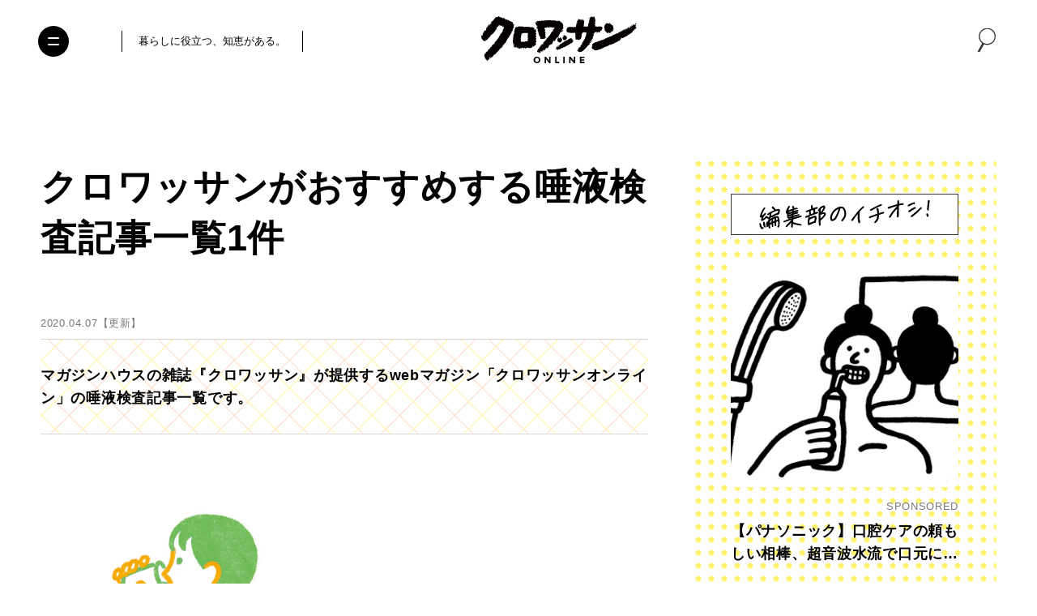

--- FILE ---
content_type: text/html; charset=utf-8
request_url: https://www.google.com/recaptcha/api2/anchor?ar=1&k=6Lf14qsZAAAAAHRb-PfGXMALYUfGV56hWLA1witZ&co=aHR0cHM6Ly9jcm9pc3NhbnQtb25saW5lLmpwOjQ0Mw..&hl=en&v=PoyoqOPhxBO7pBk68S4YbpHZ&size=invisible&anchor-ms=20000&execute-ms=30000&cb=ri6t0wtdd1rl
body_size: 48763
content:
<!DOCTYPE HTML><html dir="ltr" lang="en"><head><meta http-equiv="Content-Type" content="text/html; charset=UTF-8">
<meta http-equiv="X-UA-Compatible" content="IE=edge">
<title>reCAPTCHA</title>
<style type="text/css">
/* cyrillic-ext */
@font-face {
  font-family: 'Roboto';
  font-style: normal;
  font-weight: 400;
  font-stretch: 100%;
  src: url(//fonts.gstatic.com/s/roboto/v48/KFO7CnqEu92Fr1ME7kSn66aGLdTylUAMa3GUBHMdazTgWw.woff2) format('woff2');
  unicode-range: U+0460-052F, U+1C80-1C8A, U+20B4, U+2DE0-2DFF, U+A640-A69F, U+FE2E-FE2F;
}
/* cyrillic */
@font-face {
  font-family: 'Roboto';
  font-style: normal;
  font-weight: 400;
  font-stretch: 100%;
  src: url(//fonts.gstatic.com/s/roboto/v48/KFO7CnqEu92Fr1ME7kSn66aGLdTylUAMa3iUBHMdazTgWw.woff2) format('woff2');
  unicode-range: U+0301, U+0400-045F, U+0490-0491, U+04B0-04B1, U+2116;
}
/* greek-ext */
@font-face {
  font-family: 'Roboto';
  font-style: normal;
  font-weight: 400;
  font-stretch: 100%;
  src: url(//fonts.gstatic.com/s/roboto/v48/KFO7CnqEu92Fr1ME7kSn66aGLdTylUAMa3CUBHMdazTgWw.woff2) format('woff2');
  unicode-range: U+1F00-1FFF;
}
/* greek */
@font-face {
  font-family: 'Roboto';
  font-style: normal;
  font-weight: 400;
  font-stretch: 100%;
  src: url(//fonts.gstatic.com/s/roboto/v48/KFO7CnqEu92Fr1ME7kSn66aGLdTylUAMa3-UBHMdazTgWw.woff2) format('woff2');
  unicode-range: U+0370-0377, U+037A-037F, U+0384-038A, U+038C, U+038E-03A1, U+03A3-03FF;
}
/* math */
@font-face {
  font-family: 'Roboto';
  font-style: normal;
  font-weight: 400;
  font-stretch: 100%;
  src: url(//fonts.gstatic.com/s/roboto/v48/KFO7CnqEu92Fr1ME7kSn66aGLdTylUAMawCUBHMdazTgWw.woff2) format('woff2');
  unicode-range: U+0302-0303, U+0305, U+0307-0308, U+0310, U+0312, U+0315, U+031A, U+0326-0327, U+032C, U+032F-0330, U+0332-0333, U+0338, U+033A, U+0346, U+034D, U+0391-03A1, U+03A3-03A9, U+03B1-03C9, U+03D1, U+03D5-03D6, U+03F0-03F1, U+03F4-03F5, U+2016-2017, U+2034-2038, U+203C, U+2040, U+2043, U+2047, U+2050, U+2057, U+205F, U+2070-2071, U+2074-208E, U+2090-209C, U+20D0-20DC, U+20E1, U+20E5-20EF, U+2100-2112, U+2114-2115, U+2117-2121, U+2123-214F, U+2190, U+2192, U+2194-21AE, U+21B0-21E5, U+21F1-21F2, U+21F4-2211, U+2213-2214, U+2216-22FF, U+2308-230B, U+2310, U+2319, U+231C-2321, U+2336-237A, U+237C, U+2395, U+239B-23B7, U+23D0, U+23DC-23E1, U+2474-2475, U+25AF, U+25B3, U+25B7, U+25BD, U+25C1, U+25CA, U+25CC, U+25FB, U+266D-266F, U+27C0-27FF, U+2900-2AFF, U+2B0E-2B11, U+2B30-2B4C, U+2BFE, U+3030, U+FF5B, U+FF5D, U+1D400-1D7FF, U+1EE00-1EEFF;
}
/* symbols */
@font-face {
  font-family: 'Roboto';
  font-style: normal;
  font-weight: 400;
  font-stretch: 100%;
  src: url(//fonts.gstatic.com/s/roboto/v48/KFO7CnqEu92Fr1ME7kSn66aGLdTylUAMaxKUBHMdazTgWw.woff2) format('woff2');
  unicode-range: U+0001-000C, U+000E-001F, U+007F-009F, U+20DD-20E0, U+20E2-20E4, U+2150-218F, U+2190, U+2192, U+2194-2199, U+21AF, U+21E6-21F0, U+21F3, U+2218-2219, U+2299, U+22C4-22C6, U+2300-243F, U+2440-244A, U+2460-24FF, U+25A0-27BF, U+2800-28FF, U+2921-2922, U+2981, U+29BF, U+29EB, U+2B00-2BFF, U+4DC0-4DFF, U+FFF9-FFFB, U+10140-1018E, U+10190-1019C, U+101A0, U+101D0-101FD, U+102E0-102FB, U+10E60-10E7E, U+1D2C0-1D2D3, U+1D2E0-1D37F, U+1F000-1F0FF, U+1F100-1F1AD, U+1F1E6-1F1FF, U+1F30D-1F30F, U+1F315, U+1F31C, U+1F31E, U+1F320-1F32C, U+1F336, U+1F378, U+1F37D, U+1F382, U+1F393-1F39F, U+1F3A7-1F3A8, U+1F3AC-1F3AF, U+1F3C2, U+1F3C4-1F3C6, U+1F3CA-1F3CE, U+1F3D4-1F3E0, U+1F3ED, U+1F3F1-1F3F3, U+1F3F5-1F3F7, U+1F408, U+1F415, U+1F41F, U+1F426, U+1F43F, U+1F441-1F442, U+1F444, U+1F446-1F449, U+1F44C-1F44E, U+1F453, U+1F46A, U+1F47D, U+1F4A3, U+1F4B0, U+1F4B3, U+1F4B9, U+1F4BB, U+1F4BF, U+1F4C8-1F4CB, U+1F4D6, U+1F4DA, U+1F4DF, U+1F4E3-1F4E6, U+1F4EA-1F4ED, U+1F4F7, U+1F4F9-1F4FB, U+1F4FD-1F4FE, U+1F503, U+1F507-1F50B, U+1F50D, U+1F512-1F513, U+1F53E-1F54A, U+1F54F-1F5FA, U+1F610, U+1F650-1F67F, U+1F687, U+1F68D, U+1F691, U+1F694, U+1F698, U+1F6AD, U+1F6B2, U+1F6B9-1F6BA, U+1F6BC, U+1F6C6-1F6CF, U+1F6D3-1F6D7, U+1F6E0-1F6EA, U+1F6F0-1F6F3, U+1F6F7-1F6FC, U+1F700-1F7FF, U+1F800-1F80B, U+1F810-1F847, U+1F850-1F859, U+1F860-1F887, U+1F890-1F8AD, U+1F8B0-1F8BB, U+1F8C0-1F8C1, U+1F900-1F90B, U+1F93B, U+1F946, U+1F984, U+1F996, U+1F9E9, U+1FA00-1FA6F, U+1FA70-1FA7C, U+1FA80-1FA89, U+1FA8F-1FAC6, U+1FACE-1FADC, U+1FADF-1FAE9, U+1FAF0-1FAF8, U+1FB00-1FBFF;
}
/* vietnamese */
@font-face {
  font-family: 'Roboto';
  font-style: normal;
  font-weight: 400;
  font-stretch: 100%;
  src: url(//fonts.gstatic.com/s/roboto/v48/KFO7CnqEu92Fr1ME7kSn66aGLdTylUAMa3OUBHMdazTgWw.woff2) format('woff2');
  unicode-range: U+0102-0103, U+0110-0111, U+0128-0129, U+0168-0169, U+01A0-01A1, U+01AF-01B0, U+0300-0301, U+0303-0304, U+0308-0309, U+0323, U+0329, U+1EA0-1EF9, U+20AB;
}
/* latin-ext */
@font-face {
  font-family: 'Roboto';
  font-style: normal;
  font-weight: 400;
  font-stretch: 100%;
  src: url(//fonts.gstatic.com/s/roboto/v48/KFO7CnqEu92Fr1ME7kSn66aGLdTylUAMa3KUBHMdazTgWw.woff2) format('woff2');
  unicode-range: U+0100-02BA, U+02BD-02C5, U+02C7-02CC, U+02CE-02D7, U+02DD-02FF, U+0304, U+0308, U+0329, U+1D00-1DBF, U+1E00-1E9F, U+1EF2-1EFF, U+2020, U+20A0-20AB, U+20AD-20C0, U+2113, U+2C60-2C7F, U+A720-A7FF;
}
/* latin */
@font-face {
  font-family: 'Roboto';
  font-style: normal;
  font-weight: 400;
  font-stretch: 100%;
  src: url(//fonts.gstatic.com/s/roboto/v48/KFO7CnqEu92Fr1ME7kSn66aGLdTylUAMa3yUBHMdazQ.woff2) format('woff2');
  unicode-range: U+0000-00FF, U+0131, U+0152-0153, U+02BB-02BC, U+02C6, U+02DA, U+02DC, U+0304, U+0308, U+0329, U+2000-206F, U+20AC, U+2122, U+2191, U+2193, U+2212, U+2215, U+FEFF, U+FFFD;
}
/* cyrillic-ext */
@font-face {
  font-family: 'Roboto';
  font-style: normal;
  font-weight: 500;
  font-stretch: 100%;
  src: url(//fonts.gstatic.com/s/roboto/v48/KFO7CnqEu92Fr1ME7kSn66aGLdTylUAMa3GUBHMdazTgWw.woff2) format('woff2');
  unicode-range: U+0460-052F, U+1C80-1C8A, U+20B4, U+2DE0-2DFF, U+A640-A69F, U+FE2E-FE2F;
}
/* cyrillic */
@font-face {
  font-family: 'Roboto';
  font-style: normal;
  font-weight: 500;
  font-stretch: 100%;
  src: url(//fonts.gstatic.com/s/roboto/v48/KFO7CnqEu92Fr1ME7kSn66aGLdTylUAMa3iUBHMdazTgWw.woff2) format('woff2');
  unicode-range: U+0301, U+0400-045F, U+0490-0491, U+04B0-04B1, U+2116;
}
/* greek-ext */
@font-face {
  font-family: 'Roboto';
  font-style: normal;
  font-weight: 500;
  font-stretch: 100%;
  src: url(//fonts.gstatic.com/s/roboto/v48/KFO7CnqEu92Fr1ME7kSn66aGLdTylUAMa3CUBHMdazTgWw.woff2) format('woff2');
  unicode-range: U+1F00-1FFF;
}
/* greek */
@font-face {
  font-family: 'Roboto';
  font-style: normal;
  font-weight: 500;
  font-stretch: 100%;
  src: url(//fonts.gstatic.com/s/roboto/v48/KFO7CnqEu92Fr1ME7kSn66aGLdTylUAMa3-UBHMdazTgWw.woff2) format('woff2');
  unicode-range: U+0370-0377, U+037A-037F, U+0384-038A, U+038C, U+038E-03A1, U+03A3-03FF;
}
/* math */
@font-face {
  font-family: 'Roboto';
  font-style: normal;
  font-weight: 500;
  font-stretch: 100%;
  src: url(//fonts.gstatic.com/s/roboto/v48/KFO7CnqEu92Fr1ME7kSn66aGLdTylUAMawCUBHMdazTgWw.woff2) format('woff2');
  unicode-range: U+0302-0303, U+0305, U+0307-0308, U+0310, U+0312, U+0315, U+031A, U+0326-0327, U+032C, U+032F-0330, U+0332-0333, U+0338, U+033A, U+0346, U+034D, U+0391-03A1, U+03A3-03A9, U+03B1-03C9, U+03D1, U+03D5-03D6, U+03F0-03F1, U+03F4-03F5, U+2016-2017, U+2034-2038, U+203C, U+2040, U+2043, U+2047, U+2050, U+2057, U+205F, U+2070-2071, U+2074-208E, U+2090-209C, U+20D0-20DC, U+20E1, U+20E5-20EF, U+2100-2112, U+2114-2115, U+2117-2121, U+2123-214F, U+2190, U+2192, U+2194-21AE, U+21B0-21E5, U+21F1-21F2, U+21F4-2211, U+2213-2214, U+2216-22FF, U+2308-230B, U+2310, U+2319, U+231C-2321, U+2336-237A, U+237C, U+2395, U+239B-23B7, U+23D0, U+23DC-23E1, U+2474-2475, U+25AF, U+25B3, U+25B7, U+25BD, U+25C1, U+25CA, U+25CC, U+25FB, U+266D-266F, U+27C0-27FF, U+2900-2AFF, U+2B0E-2B11, U+2B30-2B4C, U+2BFE, U+3030, U+FF5B, U+FF5D, U+1D400-1D7FF, U+1EE00-1EEFF;
}
/* symbols */
@font-face {
  font-family: 'Roboto';
  font-style: normal;
  font-weight: 500;
  font-stretch: 100%;
  src: url(//fonts.gstatic.com/s/roboto/v48/KFO7CnqEu92Fr1ME7kSn66aGLdTylUAMaxKUBHMdazTgWw.woff2) format('woff2');
  unicode-range: U+0001-000C, U+000E-001F, U+007F-009F, U+20DD-20E0, U+20E2-20E4, U+2150-218F, U+2190, U+2192, U+2194-2199, U+21AF, U+21E6-21F0, U+21F3, U+2218-2219, U+2299, U+22C4-22C6, U+2300-243F, U+2440-244A, U+2460-24FF, U+25A0-27BF, U+2800-28FF, U+2921-2922, U+2981, U+29BF, U+29EB, U+2B00-2BFF, U+4DC0-4DFF, U+FFF9-FFFB, U+10140-1018E, U+10190-1019C, U+101A0, U+101D0-101FD, U+102E0-102FB, U+10E60-10E7E, U+1D2C0-1D2D3, U+1D2E0-1D37F, U+1F000-1F0FF, U+1F100-1F1AD, U+1F1E6-1F1FF, U+1F30D-1F30F, U+1F315, U+1F31C, U+1F31E, U+1F320-1F32C, U+1F336, U+1F378, U+1F37D, U+1F382, U+1F393-1F39F, U+1F3A7-1F3A8, U+1F3AC-1F3AF, U+1F3C2, U+1F3C4-1F3C6, U+1F3CA-1F3CE, U+1F3D4-1F3E0, U+1F3ED, U+1F3F1-1F3F3, U+1F3F5-1F3F7, U+1F408, U+1F415, U+1F41F, U+1F426, U+1F43F, U+1F441-1F442, U+1F444, U+1F446-1F449, U+1F44C-1F44E, U+1F453, U+1F46A, U+1F47D, U+1F4A3, U+1F4B0, U+1F4B3, U+1F4B9, U+1F4BB, U+1F4BF, U+1F4C8-1F4CB, U+1F4D6, U+1F4DA, U+1F4DF, U+1F4E3-1F4E6, U+1F4EA-1F4ED, U+1F4F7, U+1F4F9-1F4FB, U+1F4FD-1F4FE, U+1F503, U+1F507-1F50B, U+1F50D, U+1F512-1F513, U+1F53E-1F54A, U+1F54F-1F5FA, U+1F610, U+1F650-1F67F, U+1F687, U+1F68D, U+1F691, U+1F694, U+1F698, U+1F6AD, U+1F6B2, U+1F6B9-1F6BA, U+1F6BC, U+1F6C6-1F6CF, U+1F6D3-1F6D7, U+1F6E0-1F6EA, U+1F6F0-1F6F3, U+1F6F7-1F6FC, U+1F700-1F7FF, U+1F800-1F80B, U+1F810-1F847, U+1F850-1F859, U+1F860-1F887, U+1F890-1F8AD, U+1F8B0-1F8BB, U+1F8C0-1F8C1, U+1F900-1F90B, U+1F93B, U+1F946, U+1F984, U+1F996, U+1F9E9, U+1FA00-1FA6F, U+1FA70-1FA7C, U+1FA80-1FA89, U+1FA8F-1FAC6, U+1FACE-1FADC, U+1FADF-1FAE9, U+1FAF0-1FAF8, U+1FB00-1FBFF;
}
/* vietnamese */
@font-face {
  font-family: 'Roboto';
  font-style: normal;
  font-weight: 500;
  font-stretch: 100%;
  src: url(//fonts.gstatic.com/s/roboto/v48/KFO7CnqEu92Fr1ME7kSn66aGLdTylUAMa3OUBHMdazTgWw.woff2) format('woff2');
  unicode-range: U+0102-0103, U+0110-0111, U+0128-0129, U+0168-0169, U+01A0-01A1, U+01AF-01B0, U+0300-0301, U+0303-0304, U+0308-0309, U+0323, U+0329, U+1EA0-1EF9, U+20AB;
}
/* latin-ext */
@font-face {
  font-family: 'Roboto';
  font-style: normal;
  font-weight: 500;
  font-stretch: 100%;
  src: url(//fonts.gstatic.com/s/roboto/v48/KFO7CnqEu92Fr1ME7kSn66aGLdTylUAMa3KUBHMdazTgWw.woff2) format('woff2');
  unicode-range: U+0100-02BA, U+02BD-02C5, U+02C7-02CC, U+02CE-02D7, U+02DD-02FF, U+0304, U+0308, U+0329, U+1D00-1DBF, U+1E00-1E9F, U+1EF2-1EFF, U+2020, U+20A0-20AB, U+20AD-20C0, U+2113, U+2C60-2C7F, U+A720-A7FF;
}
/* latin */
@font-face {
  font-family: 'Roboto';
  font-style: normal;
  font-weight: 500;
  font-stretch: 100%;
  src: url(//fonts.gstatic.com/s/roboto/v48/KFO7CnqEu92Fr1ME7kSn66aGLdTylUAMa3yUBHMdazQ.woff2) format('woff2');
  unicode-range: U+0000-00FF, U+0131, U+0152-0153, U+02BB-02BC, U+02C6, U+02DA, U+02DC, U+0304, U+0308, U+0329, U+2000-206F, U+20AC, U+2122, U+2191, U+2193, U+2212, U+2215, U+FEFF, U+FFFD;
}
/* cyrillic-ext */
@font-face {
  font-family: 'Roboto';
  font-style: normal;
  font-weight: 900;
  font-stretch: 100%;
  src: url(//fonts.gstatic.com/s/roboto/v48/KFO7CnqEu92Fr1ME7kSn66aGLdTylUAMa3GUBHMdazTgWw.woff2) format('woff2');
  unicode-range: U+0460-052F, U+1C80-1C8A, U+20B4, U+2DE0-2DFF, U+A640-A69F, U+FE2E-FE2F;
}
/* cyrillic */
@font-face {
  font-family: 'Roboto';
  font-style: normal;
  font-weight: 900;
  font-stretch: 100%;
  src: url(//fonts.gstatic.com/s/roboto/v48/KFO7CnqEu92Fr1ME7kSn66aGLdTylUAMa3iUBHMdazTgWw.woff2) format('woff2');
  unicode-range: U+0301, U+0400-045F, U+0490-0491, U+04B0-04B1, U+2116;
}
/* greek-ext */
@font-face {
  font-family: 'Roboto';
  font-style: normal;
  font-weight: 900;
  font-stretch: 100%;
  src: url(//fonts.gstatic.com/s/roboto/v48/KFO7CnqEu92Fr1ME7kSn66aGLdTylUAMa3CUBHMdazTgWw.woff2) format('woff2');
  unicode-range: U+1F00-1FFF;
}
/* greek */
@font-face {
  font-family: 'Roboto';
  font-style: normal;
  font-weight: 900;
  font-stretch: 100%;
  src: url(//fonts.gstatic.com/s/roboto/v48/KFO7CnqEu92Fr1ME7kSn66aGLdTylUAMa3-UBHMdazTgWw.woff2) format('woff2');
  unicode-range: U+0370-0377, U+037A-037F, U+0384-038A, U+038C, U+038E-03A1, U+03A3-03FF;
}
/* math */
@font-face {
  font-family: 'Roboto';
  font-style: normal;
  font-weight: 900;
  font-stretch: 100%;
  src: url(//fonts.gstatic.com/s/roboto/v48/KFO7CnqEu92Fr1ME7kSn66aGLdTylUAMawCUBHMdazTgWw.woff2) format('woff2');
  unicode-range: U+0302-0303, U+0305, U+0307-0308, U+0310, U+0312, U+0315, U+031A, U+0326-0327, U+032C, U+032F-0330, U+0332-0333, U+0338, U+033A, U+0346, U+034D, U+0391-03A1, U+03A3-03A9, U+03B1-03C9, U+03D1, U+03D5-03D6, U+03F0-03F1, U+03F4-03F5, U+2016-2017, U+2034-2038, U+203C, U+2040, U+2043, U+2047, U+2050, U+2057, U+205F, U+2070-2071, U+2074-208E, U+2090-209C, U+20D0-20DC, U+20E1, U+20E5-20EF, U+2100-2112, U+2114-2115, U+2117-2121, U+2123-214F, U+2190, U+2192, U+2194-21AE, U+21B0-21E5, U+21F1-21F2, U+21F4-2211, U+2213-2214, U+2216-22FF, U+2308-230B, U+2310, U+2319, U+231C-2321, U+2336-237A, U+237C, U+2395, U+239B-23B7, U+23D0, U+23DC-23E1, U+2474-2475, U+25AF, U+25B3, U+25B7, U+25BD, U+25C1, U+25CA, U+25CC, U+25FB, U+266D-266F, U+27C0-27FF, U+2900-2AFF, U+2B0E-2B11, U+2B30-2B4C, U+2BFE, U+3030, U+FF5B, U+FF5D, U+1D400-1D7FF, U+1EE00-1EEFF;
}
/* symbols */
@font-face {
  font-family: 'Roboto';
  font-style: normal;
  font-weight: 900;
  font-stretch: 100%;
  src: url(//fonts.gstatic.com/s/roboto/v48/KFO7CnqEu92Fr1ME7kSn66aGLdTylUAMaxKUBHMdazTgWw.woff2) format('woff2');
  unicode-range: U+0001-000C, U+000E-001F, U+007F-009F, U+20DD-20E0, U+20E2-20E4, U+2150-218F, U+2190, U+2192, U+2194-2199, U+21AF, U+21E6-21F0, U+21F3, U+2218-2219, U+2299, U+22C4-22C6, U+2300-243F, U+2440-244A, U+2460-24FF, U+25A0-27BF, U+2800-28FF, U+2921-2922, U+2981, U+29BF, U+29EB, U+2B00-2BFF, U+4DC0-4DFF, U+FFF9-FFFB, U+10140-1018E, U+10190-1019C, U+101A0, U+101D0-101FD, U+102E0-102FB, U+10E60-10E7E, U+1D2C0-1D2D3, U+1D2E0-1D37F, U+1F000-1F0FF, U+1F100-1F1AD, U+1F1E6-1F1FF, U+1F30D-1F30F, U+1F315, U+1F31C, U+1F31E, U+1F320-1F32C, U+1F336, U+1F378, U+1F37D, U+1F382, U+1F393-1F39F, U+1F3A7-1F3A8, U+1F3AC-1F3AF, U+1F3C2, U+1F3C4-1F3C6, U+1F3CA-1F3CE, U+1F3D4-1F3E0, U+1F3ED, U+1F3F1-1F3F3, U+1F3F5-1F3F7, U+1F408, U+1F415, U+1F41F, U+1F426, U+1F43F, U+1F441-1F442, U+1F444, U+1F446-1F449, U+1F44C-1F44E, U+1F453, U+1F46A, U+1F47D, U+1F4A3, U+1F4B0, U+1F4B3, U+1F4B9, U+1F4BB, U+1F4BF, U+1F4C8-1F4CB, U+1F4D6, U+1F4DA, U+1F4DF, U+1F4E3-1F4E6, U+1F4EA-1F4ED, U+1F4F7, U+1F4F9-1F4FB, U+1F4FD-1F4FE, U+1F503, U+1F507-1F50B, U+1F50D, U+1F512-1F513, U+1F53E-1F54A, U+1F54F-1F5FA, U+1F610, U+1F650-1F67F, U+1F687, U+1F68D, U+1F691, U+1F694, U+1F698, U+1F6AD, U+1F6B2, U+1F6B9-1F6BA, U+1F6BC, U+1F6C6-1F6CF, U+1F6D3-1F6D7, U+1F6E0-1F6EA, U+1F6F0-1F6F3, U+1F6F7-1F6FC, U+1F700-1F7FF, U+1F800-1F80B, U+1F810-1F847, U+1F850-1F859, U+1F860-1F887, U+1F890-1F8AD, U+1F8B0-1F8BB, U+1F8C0-1F8C1, U+1F900-1F90B, U+1F93B, U+1F946, U+1F984, U+1F996, U+1F9E9, U+1FA00-1FA6F, U+1FA70-1FA7C, U+1FA80-1FA89, U+1FA8F-1FAC6, U+1FACE-1FADC, U+1FADF-1FAE9, U+1FAF0-1FAF8, U+1FB00-1FBFF;
}
/* vietnamese */
@font-face {
  font-family: 'Roboto';
  font-style: normal;
  font-weight: 900;
  font-stretch: 100%;
  src: url(//fonts.gstatic.com/s/roboto/v48/KFO7CnqEu92Fr1ME7kSn66aGLdTylUAMa3OUBHMdazTgWw.woff2) format('woff2');
  unicode-range: U+0102-0103, U+0110-0111, U+0128-0129, U+0168-0169, U+01A0-01A1, U+01AF-01B0, U+0300-0301, U+0303-0304, U+0308-0309, U+0323, U+0329, U+1EA0-1EF9, U+20AB;
}
/* latin-ext */
@font-face {
  font-family: 'Roboto';
  font-style: normal;
  font-weight: 900;
  font-stretch: 100%;
  src: url(//fonts.gstatic.com/s/roboto/v48/KFO7CnqEu92Fr1ME7kSn66aGLdTylUAMa3KUBHMdazTgWw.woff2) format('woff2');
  unicode-range: U+0100-02BA, U+02BD-02C5, U+02C7-02CC, U+02CE-02D7, U+02DD-02FF, U+0304, U+0308, U+0329, U+1D00-1DBF, U+1E00-1E9F, U+1EF2-1EFF, U+2020, U+20A0-20AB, U+20AD-20C0, U+2113, U+2C60-2C7F, U+A720-A7FF;
}
/* latin */
@font-face {
  font-family: 'Roboto';
  font-style: normal;
  font-weight: 900;
  font-stretch: 100%;
  src: url(//fonts.gstatic.com/s/roboto/v48/KFO7CnqEu92Fr1ME7kSn66aGLdTylUAMa3yUBHMdazQ.woff2) format('woff2');
  unicode-range: U+0000-00FF, U+0131, U+0152-0153, U+02BB-02BC, U+02C6, U+02DA, U+02DC, U+0304, U+0308, U+0329, U+2000-206F, U+20AC, U+2122, U+2191, U+2193, U+2212, U+2215, U+FEFF, U+FFFD;
}

</style>
<link rel="stylesheet" type="text/css" href="https://www.gstatic.com/recaptcha/releases/PoyoqOPhxBO7pBk68S4YbpHZ/styles__ltr.css">
<script nonce="9CVq7oNbRvnq3uomtFT5zw" type="text/javascript">window['__recaptcha_api'] = 'https://www.google.com/recaptcha/api2/';</script>
<script type="text/javascript" src="https://www.gstatic.com/recaptcha/releases/PoyoqOPhxBO7pBk68S4YbpHZ/recaptcha__en.js" nonce="9CVq7oNbRvnq3uomtFT5zw">
      
    </script></head>
<body><div id="rc-anchor-alert" class="rc-anchor-alert"></div>
<input type="hidden" id="recaptcha-token" value="[base64]">
<script type="text/javascript" nonce="9CVq7oNbRvnq3uomtFT5zw">
      recaptcha.anchor.Main.init("[\x22ainput\x22,[\x22bgdata\x22,\x22\x22,\[base64]/[base64]/[base64]/bmV3IHJbeF0oY1swXSk6RT09Mj9uZXcgclt4XShjWzBdLGNbMV0pOkU9PTM/bmV3IHJbeF0oY1swXSxjWzFdLGNbMl0pOkU9PTQ/[base64]/[base64]/[base64]/[base64]/[base64]/[base64]/[base64]/[base64]\x22,\[base64]\x22,\[base64]/[base64]/Dp8KPwrPDmMOzwr7Du8KMMS0Yw58hCcO4IlnDj8KQw4FSw43CtcO3EMOBwoDCgGYRwojCg8Oxw6lXHAxlwrnDocKidyVjXGTDtMOmwo7Dgx5FLcK/wpLDjcO4wrjCi8K+LwjDvnbDrsOTN8Oyw7hse0s6YTnDj1pxwo3Dv2pwVMO9wozCicOhQDsRwpYmwp/DtQTDtncJwrMXXsOIETthw4DDpGTCjRNyfXjCkxhVTcKiCMOJwoLDlXECwrl6f8Olw7LDg8KeBcKpw77Du8KNw69Lw5kZV8KkwpjDksKcFz9ne8OxUMOsI8OzwppMRXl/wociw5kNWjgMPQDDqktcH8KbZEwXY00Yw6pDK8Kyw6rCgcOOEBkQw516NMK9FMOjwrE9ZnjCtHU5QMK1ZD3DhcOCCMODwrFhO8Kkw47DhCIQw5I/w6JsTMKeIwDCicOEB8KtwrfDmcOQwqg2R3/[base64]/DmAQ/W2k+w5XDmxLDsBzCqUjCnMOKwojDvsOSNMOGPsOyw5ViakpAQcKGw4nCu8KaZsOFAWplEMOTw71vw6PDr39zwrjDmcOFwpYNwo1Zw7fCvhjDsljDnBnCp8KgRcKofzx1wqXDg1PDoxEPembDnX/CtMOvwr/CsMOrd1JUwrTDmcKbRGXCr8OQw7R4w7pKVcKJCsKJH8Kqw5pWb8OSw4paw6fCk1tZBBh7D8O/wplCdMOVcw4UA2gTA8KER8OFwoMkw6Eow5BdUsO9NsKPYsKxd3rCjjNrw6Nqw7vDq8KYYwVKbsKmwoptMB/Dt0bCkhDDg29rBBbCnh8vS8K+IcKGQlXCusK/wq/[base64]/CkUXCrMOQM8KXB1k6NXoqYcOtw78QQcO+w6IDwpd2REU1wq3CsmxEwozDiGTDpMK4N8KZwoMtTcKBAMO9esOGwqjDv19lwonCrcOTw78swprDtcO/w4jDuk7Ci8Kjw7ElNivDgcOFUhpBA8KpwpgIw6kQFgJtwq8WwppiBzPDoyNAI8KPM8OWUsODwq8lw5EQwrfDhmYyYG3Dth0/wr5sKwR7NMORw5LCsXQkIHrDukrCosOBYMOuw6LDmcKnaQQPSjpEKEzClnjCsF/Cmyofw4gHwpJzwrYBVwYxf8KcfR0mw49DCwvCtsKpEDTCicOEVMKtNMOXwpTCm8Kdw4sgwpVgwrosXcOAWcKXw4XDhsO/[base64]/Cty3CqsKPw4XCo0fCthDDlF4zS8OiPHMeNGfDtA1xXUlTwpvCl8O0KndCSBXCh8OuwroDKgc1Xg3ClMOewpjDpsK0w6rCrQvDuMOvw77ClVBgwrDDnMOhwp3Ct8KPV17DicKbwoRfwr88woPCh8O8w7N0wq1UERp+OMOENg/DkAjCqMODa8OmFcKrw7bDoMO+C8ONw4JYI8OeT1nCiANvw5NgdMK3R8K2U24DwrdOYMOzTUjDtMOWWhDCh8KyBMKhVHHColhxAj7CuzHCjkFsCcOFVGFUw73DnzLCsMOgw7Fbw5dLwrTDrsOyw6t3aGvDhsONwovDjXbDqcKQfMKbw4bCjUrCimXDrMOtw4/Dqz9NBMKgISTCpxPDgcO2w53CtiI4bG/Cu27DtMO8UsK1w7nCox3Co3XCnhxAw7jCjsKaaULChGA6QjXDoMOHUsO7Nl3Cvg/DmMOXAMKdIsOKwo/DqFsPwpHCtcKRLHQYwoXDgVHDmkVww7R5wo7Co397bCnCjg3Ctj4eAXrDri/DgmPCti7DgxQJG1tGLl3CiTgGCkE/w75MbcKWcX88a3/Dnmhlw6d1XsOPdcO7bGl0acOzwrPCrWF1ecKWS8KIXsOCw70Jw6R4w6vCnloZwoBpwq/[base64]/WkA4JsONwo0WE8KcwoHDjcKvw5p8ecKNKRYBwo0aTsKXw5DDt2oBwq7DsW4vwq8Aw7bDkMOWwqHDqsKKw47DnRJMwpjCqDABMiPClsKIw5c+QmksUHDCi1zDpzBjwqMnwqPDiUV+w4bCgyPCpWPCssKGPzXDqzbCng4VdSvDvcKQEBEXw5HCrHzDvDnDg3JSw5/DlcO6wq/DvzN/wrUqTcOTCcOiw57Ch8K3YMKmTsOSw5PDq8KjMMOdIcOQA8OJwovCgMKTw6IMwo/DsQA8w6B4wrEbw6ouwoPDgBbCuAXDp8Oiwo/CtG0/woXDv8OeG2xqwojDvTvDkyfDhjvDoW5Twr0Pw7QYw5MgESc2Knx+K8O/BcOGwoEPw4PCr0tiKSQpw6/CtcOwa8OGe0siwoDDmMKHwpnDtsOpwoY2w4DDu8OrK8KUw6zCssKkSichwoDCqEjCm3nCgWDCvDXCmnLCg34nR348wqxdwprCq25VwqbCq8OUw4LDq8OnwrUEwpgcNsOfwptDEVYJw6hcZsKwwq8mw6NDAjo7wpIBQi3CusO5EyBTwq/[base64]/CkQzDjsKRWQvCrh9qw68iwrHChcOOGRvDpcOGw6tdw7/CuHfDhWXCisO7K1AfX8KEMcKVwqnDuMOSbMOMfmtwIBQ6wpTCg1TCocOOwrHCjMOfWcO/[base64]/[base64]/CmsOZwq/Cj2plwojCkcOIAcO0b8KmR1lQwonDusKgBcKXw4k/wqsTwr3DqBvCgHYmRH0zVsOmw5MtKMKHw5DDjsKZw5EWYAVkwrfDsSTCosKYSAZXB0vDpzLDkQt6RHhywqDDilFbJMKKf8K/OB3CksOTw63Dp0nDuMOdLk/DhcK9wpM9w5s4WhEIfQLDtMOENcOdRmZPG8OAw6ZNw43DmS3DgVEiwpHCvcOzMcOJDHPCkCFuw6hDwrLDh8KWA2/Cj0BRVsOxwq/DhMObbMOWw4PCuFLDoTANTMKsQwN1UcK6d8K+w5Qnw6s2wrvCssK8w6bCl1Bvw6rCpH5Zc8O3wqI9LcKiBkAsWcOtw5DDlcOiwo3CgGTCuMKewq/[base64]/[base64]/CpMO3wpnDs8KPJUcBw7F4w7kfdMOealDDgMKgeXbCtsOoLl7CihnDpMK5MMOlZ0ESwrfCrWISw5wAwqIww5XDqwnDnsKbScK4w6UeExkKKMOKXMKSIGjCj1tKw64CfUNjw77CmcKXf1LCgjHCu8KCL1fDpsOvRg5lAcK+w67CmiZ3w4TDncOBw67Cul83d8KzZx8/RARDw5Y1dBxzVMKxw6diC3YwbFTChsKrwrXCi8O7w616eksCw5XCjAzCoDfDv8Opwok/D8ObH3t3w5oaHMK3woNwFMOHwo4Cwo3DmQ/ChcOAH8KBYcKBD8KcdMKrRMOywrkJHAjDr0XDrhlSwrlqwpAaKFc9GsKCMcOWD8OvdsOiNcOgwoLCt2rClMKewpk5VMODFMKbwpkgLsKmZcO2wrfDrkMXwpsYEhLDtcK1SsOmOMOIwqhow5/CqMOKPBhLYsKZKcKbRcKOLBd9MMKfw4vCoBHDlcORwrZ+EMKcZV8ubMOGwrnCtMOTZ8O0w7UAA8Omw6wdRmTClkTDqsOmw49cTsKNwrQtKxsCw7gFLsKDR8Osw5FMP8KQCmlSwrfDuMObw6ZOw6/CnMKvPELDoF3DqGROFsKyw4twwrLCmwljQ2QuaFcmwoZbe0NpfMKiMQZBIlnCkcOuH8KQwr/Cj8OXw4rDj147F8OMw4HCgh9fYMKIw4VdTlfCjQt8Qm9ww6rDsMObwoLDhgrDlSZfZsK2fkoAwrjDmwdjwqjDq0PCpXFxw43CnTUtXB/Dv0U1wpPDtEHDjMK+wqwSDcKSwqBgeBbDr2HCvkdFFsOvw7c8a8KqNgY9bwM8BAjClWNKIMKoJcO5wrIUL2gIwrUjwo3CoklZCcOMQcKLci3CsR5AYMO8w4bCm8O7NMOSw5Vmwr3DtiAVZEo1EMO0HFzCvsOvw6kFJsKiwpQyCmMiw5/DvMOKwrHDsMKGCMKOw4ApWcKNwqzDmQ3CkMKOFcKWw7ksw73DuzMlbT3ChMKYElBMHMOMGg1NGU3Doz/DqcKbw7/[base64]/[base64]/cF3CpsOmwoFkNQXCoQhFwrDDg8KnNcOywqR0U8KJwrnCusOCw6fDhzLCsMKAw4cXTC7DhcORSMOCBMK+RTtVfj91BijCgsK0w7HDojbDhMK2w71DA8OhwrlqPsKZdsO6HMOTIX7DoxnCqMKQCXTDiMKHGE81esOmMBprU8O0Ww/DscKyw7E8w7jCpMKbwrE6wpkIwq/DjiDDrTvCg8KsBcKBDDzCo8KUMWXCuMOvKMONwrQSw7dhUUggw7sEGwbCm8Kww77Dull/woBzQMK8P8OYHcKkwrE0VVlNwqbDncKHNcKPw7zCl8O1SmF2Y8Kiw5fDrsK5w7HCv8O3VUrDlMOMw73CiBDDiBPDrVY5SQTCmcOswpIcXcKzw7B7bsO+asOnwrBkSjXDmiHCrhrClG/[base64]/D19kw7VPGCgFw5RQQgnDsMKkHyYfExxrw7LDhhREb8O9w7IqwofDq8OqDyw0w4fDvCAuw4hjJQnCqUBIacOZwo1awrnCtMOAD8K9Ci/DrC5Nwo3CgcOYaxtTwp7CkGRZwpfCmQPDhMONwoZTKcOSw71WXsKxH0zCsht2wrd2wr8twpfChBPDgsKTfg/CmDPDhx3Chh/Cjk4ewpZnUVrCjznCulglc8KVw7XDlMK+CQ/Dgnd+w7fDn8OMw7AAHSPCq8O3ZsOeesOMwptlHAnClsKtbkLDgcKqHXZkTcO2wofChxbClMOQw6LCmSnClUABw47ChsKaZ8Kyw4fCj8O/w5nCulvDjSIZHcKEF3vCrGfDlHEtVsKCCB8Sw7RsMjhMKcO1wqzCu8KcXcKRw5HCuXQawrUvwqrCrT/Di8OowrxawpfDnRrDshjDtXsvfMOGORnCiRLDn2zCgcKvwrdyw7vCvcOPbH7CtBdFw6BsU8KAN1TDnW49STbCiMKsQQ8Dwq9ww7AgwotLw5o3RsKSD8Kfw7Mjwo1+VsKef8OYwowOw7/[base64]/DoiTCuMKZwpzCoSvDh8KeQsK7w6nCqEkUPcK6wrw+X8KfVj15HsOqw5o0w6F0w4XDryYmw5zDgyt2bXx4cMKJOXUFUnfDrFd+ejlpEA44Xz3DnRLDsQTCgivCl8KDNB3ClCDDrW5Zw4DDnx8EwoYww53DiXzDrVN8dU3CoXcRworDhTvDhsOWblDDrGlCwoVdNl/[base64]/DmsOiD8Kpwp8bCyvCogbCgcOGwpfCtcKrwr3DrS3CjMOMwr/CkMOvworCtsK7GcKFVBMuOjjDtsOuwprDvg1tBBxAKMOdIBhkwq7DmCfDg8ODwrfDp8Kjw5LCsQbDlSMlw7jCqTbClkcvw4DCj8KFKMK1w4/DhMObw6QRwpRpw47ClV59wpB3w6FqUcK8wpTDkMOkFsKQwp7ChhfCscO/wrjChsKucljChsOrw7www5Btw4ohw4I9w77DtFbCnMKCw4XDgMKkw4jDosOCw6VwworDiSPDtl0Zwo/DiRnCgsORIQ9JCTrCun3DuXoAFCpbw5LDh8KTw7/[base64]/w5bDrycEWWIsw6jCpmsTwpzCqsOQw5lsLcKnw5ZSw4rChMKSwrNkwpsdMy9mLsK4w4lAwpRlTHfDiMKHITsDw7UWEk/ClMOdw4lEfsKYw67Dk2okw49Bw6rCj33DlEpLw7nDrRsfO11WK3JLe8KlwrIqwr01QcOWwoQtwo1sIRvDmMKAw7Jew5BUEcO1w4/DsGULwp/[base64]/UcK1U8K0wpIyw44BIwTCgH7CucKmScOkZh4Kwq1NWcKAS1/[base64]/DpBZTw5Uuw6MGw63Cm8KIwojCv8KuGnDDr8OdGjA/w5gKwoB1wo8Lw7M1NypCw4TDgsOQwrzCpcKcwpp6Z0hywoZrfErCncO/wq/CtMOfw7gGw44mW29XBA9SZxh1w7pRwpvCocK9wojCu1fDucOtwr7DhHttw6NBw4hyw4jDkSTDg8KTw6vCvMOvwrzCtAM1bsK7VsKcw6xYeMKmwpvDrMOhJ8KlaMKewqLCn1ccw79ew5HDmMKDIsOrIE/CucO3wqlUw73DpsO2w7/Dqlgbw63DjMOxw48uw7XCrlNuw5NRD8OXw7nDgsKbJBfCpcOvwpRDdMOPfsOawqfDiDfDjHkJw5LCjXwiwq4lP8Ktw7w4O8KbQMO9L3F0w7xEQcOiaMKJCMOWdcOGPMOQby9Fw5VswqzCucObw6/CqcOHA8OYbcKRVMK+wpnDlx4KP8OAEMKnOcKHwqIYw5bDq1nCowNNwp9USUzDg1R+S1XCi8Kqw5EBwqogEcOmTcKDw43CqMOXBkDCm8O/WsOeXQ84GsOHc3k4RMOGw7Acw7PDvDjDoQfDsT1lH2UuUsOSwqDDj8KrP27DkMKEYsOpOcOfw7/DkjgOMihGwqLDrcOnwqN6w7fDqGLCuyXDhH84w7PCrF/[base64]/CoWDChsKOVWXDi2TDtAPDpDrDix3DucK8wpwwUMKTR2zCiCh/IhfCpcKOwpICwowoPsO9woNUw4HDocOkw6Zywr3DgsOZwrPDq0DDoEgJwrzCmXDCqz8BFmpPdC0gwrVfHsOYw7t5w4pRwrLDlxbDt11CLylAw7XDkcOdPSJ7wo/Du8Kjwp/CgMOYHm/CrsOZaGXCmBjDpEbDnMOiw73Cnz1Uwo8uWRBWF8OEGEjDkgsYWzfDhMONwqnCjcKecSXCj8Oqw6h3esKQw5rCocOMw5/ChcKPasOiwrtcw4EDwpvCr8O1wrbDvsKVwr7DnMKNwpXCnhpdDh/ChMOFRsKxeVJpwoJfwqXCscK/w73DpBHCtMKmwoXDviVCNHwMJHzCoE/ChMO6w6ZgwoY9PcKPwqPCtcO1w6kGw6F0w64Ywpx6wplAKcO9G8KDL8OwUMK6w7c/CMKMdsO2wqPCiwLCksOXEV7CrcOtw79JwpxkeW98UQ/[base64]/CoSHDgsKwJ3VEw4FXJMOJw7VvMsOkUcKHYMO5wqnClcKvwpM0HsKBwqgVUiXDiDlSYi/[base64]/[base64]/w5V6UsOFwqHCkMOfwp02MgnCqsK8w7PDisK7e8KuCwJOCXAGwoQFw6AHw4lXwp7CvCfCicK/w7AQwrheR8OxOx7CvBVrwrDCjsOSwpTClWrCv20GfMKZdsKGOMOJNMKaRWHCnAsPFxs3ZnrDjUhow5fDisK3WsKHw4tUOcO3KMKjL8KSU1hPbDtPaDDDr34Vw6B3w73DhnZWdcKFw7vDkMOjPcOnw7lhBGMJGsKlwr/[base64]/Djy9TXGRVNcKlw5hgw75hw6g4w6rDoHrCjQzCnMOQwo/[base64]/CpTPCq8OrEB46w5LCsMKyw7TClAhNw7g2wpXDjQnDnycrwoTCo8OGKMODEcKDw6FHP8KcwqgVwovCjMKrNjoGZ8OaNcKmw4DDg1smwokwwrrCrWTDhVFrdMK6w7Amwoc3AV3DicORXl7DiVtTaMOcDX3DqmfDr3rDhThtO8KEIMKKw7TDpMOkw7LDoMKpdcKKw6/CjhzDnmnDknRWwrx4w5ZewpRtfcOXwpHCjcOWCcKnw7jCjDbDjMKASMOpwqjCo8Obw5jCjMK3w6R0wrR3w71hQXfChS7DgCk7VcKpD8ObJcKdw4/Doihaw7FZUBzCoAohw7ZDUl/Dn8OawpnDo8KAw4/[base64]/[base64]/IsK+w44OZBwgD1pITsOif1zCjMKUNsO/w57Dp8OKTcOZw7hHwpfCgMKBw64xw5gtO8OUKitgw6xMXsK1w5RmwqoqwpzDsMKvwpbCigzCssKyacKZGidBfh9AYsKeGsK/[base64]/DnsO9w71hHjDDt2DCpkhIwo8mcsKrTcOtwqZFUFUsYcOCwr9mG8Kwcy7DsCbDqkc1Dy4bWcK6wrohJ8KcwqJVwp96w7vCpH1dwpsVeh3DlMKrWsOBBAzDmTBJCmrDt3fDgsOIVcOZFxoaRWnDkcK/wpLDsw/CqiE9worCgS/DlsKxw6PDscOUNMOWw4LDtMKGRAsoHcOiw5LDn2FPw7vDvwfDnMKsD1HDpUluUE44woHCl2XClcKfwrTDjWR9wq0dw4lRwosccAXDrAvDgcKew6PDj8KzZsKKemR6Qm/DisOCAy/CvGYVwpXDs3hcw55qO15pAyNCwrDDucKofjd7wpzDk2RXw7UOwp/CgMOFTS/[base64]/Dm3NmwrPCg8OdDsKScsOuDWPCtcO9a8OtUAoYw60hwpbCisKrDcOPZcOwwr/[base64]/[base64]/CusKBUg8Cw5TCrMOYw5vDnsOQwoLDjHnDphTChgzDr0DDjMKUenDDsVQxAsKpw7t1w7TCj0vDvsOeA1LDuGrDpsO0ecOTNMKKwr7CiX1/w5ZlwokgFcKCwqx5wojDpkPDgMK9MVbClgh1QsO+KSfDsQ47QHAdRMKzwpHDvsOpw4VnAX3Cn8KkYydEw788PF7ChVLChsKXXMKVQsOoZMKSw7DClDLDm3rCk8Ksw5ltw7h6JMK9woTCtCPDuEnDpXPDqkzCjgDDhFvDhgUMXB3DiRUFTTpXLsKlIB/[base64]/DrgTCgsKcwpTDnw7CpWfDp3MSwqjDlCFawrPCkh45dMO/OxctOsKXVsKLQATDksKXDsOkwr/DuMK5EzJjwqt+bTpsw5p3w6HClcOqw7HDizPDmsOtwrZlRcOlEGfCisOIWEFTwoDCh1bChMK/DMKDen8vHDnDlsKawp3DkVvDpC/DqcKdw6s/[base64]/D8OKVsOuZMOHwpXDgMOJw6DClTgzw5gmDn1oQgocDMKhQcKHJ8KcWMObdQ8BwqMYw47CgcKtJsOJIcOjwpxCBsOowqsgw4TClsOcw6RXw6Izwq/[base64]/CjMKEwrzDu8K1Vj5iw5DDmFHDlMKOwqbDrWLCoEswWF9Tw73DkRHDsSJ8c8OuYcOfw6w0OMOhwpLCr8KvEMO3N1hYCwckbMKncsKbwoVkMU/ClcOEwq1oKyIHw4wGFRPCqU/DqVkDw6fDoMKAOhvCgw8FfcOVYMO0wobChFYKwpoSwp7ChhNNU8Onwo/CusKIwojDoMK8w6x0OMKewq0jwofDsQR2eUsNGsKswrTCt8OQw57Cr8KSPl8/[base64]/DgcOawoFkwoHChEM/[base64]/DtBktw6fDmMOlL3YjIsKtw6gkwqoKFCnDuMKfesKPbUrCg2zDsMKdw5ljEVVjURdCw6pHwqwtwqXDq8K9w6/[base64]/X8OswrFDMcK3wpdDPMKGw7pHTMOCYjU3wrgew4XCncOQwrvCm8K6d8OKwobCmUpUw7vClWzCosKXesKoKMOCwo45VsK9BMKBw48FZMOVw5PDksKMREIow5Z/DMOJwpFnw5h6wrDDtAHCnmrCl8Kswr/ChcOWwqnChT7Cp8K2w7TCs8K0bsO7QTYjJVE1HHPDomEKw4HCiX3CvcO4UjUoSsKlXCTDgQPCsUnDlcOCcsKpLRvCqMKTbTjCpsO3OsOQTWnCq0LDgzjDpU5EfsKPw7ZYw4DCnMOqw4PChkTDtkpoM192NlcHV8KtR0Mjw4/CqMOPKCNBWcOvPBgbwpjDrMOAw6Zzw5LDiFrCsgTCvsKREEnCjkkBPHNJK3g8w51Ow7zCs3/[base64]/CiyXCtFXDmAHCokluK8K6RQoMw5jDkcKvw5BQw61cCsOPfjDDuyjCosKqw7hOVlPDjsOgwrk/dMOXwpPDg8KQVcOmwrfCsgkxwq/Dq0lLLMOowrfCksOUOMK1L8OSw40ZZMKCw4VbTsOiwrvDuAvCtMKoEHXCgMKfX8O4McO5w5DDkcOmYmbDg8Oqwp3DrcOyXsK6wrfDgcKZw4pQwrgNHjVAw4VAFgEcQS3DrkDDm8KyP8K9csOEw7cuG8O7NsKWw4cwwo/CucKUw5DDpSLDh8OnSMKqTCxyYELDjMOOG8KXwr7Di8KPw5Vww5rDiE0jOEPDhg02XQcVOHJCw4BmDMKmwpxgJSrCtj/DrcKYwqtzwrRPOMKpNxfDnlMsa8K2QxNHw7TDs8OPcMOIVnpBw75LCX/CrMO7YgbDkWpNwrHDucKOw6slw67Du8KZTcOyaXnDuG7CjcOGw7vDomQcwqrDrsOjwrHClzgGwqN+w6kLfMOjGsK+wpnCo0xhw5Buwq7DsxkDwr7Dv8KyAjDDgcOeG8OBJjhJfArCqnZ/w7jDscK/CMOLwofDlcOJIgNbw79pwqZLUsKkP8OzLSwoeMOvSCRow6xTDcO4w7LCpVwNTsKNZ8OJGMKFw7ICwp4jwovDm8Oow6XCgjQpbjPCv8Ozw6cjw6MkQwTCjxbDlcO0Vw7Dn8OBw4zChcKGw53CsjIzWTQGw6FYw6/DpsKjwptWEMOqwqHDqDlZwrjDj3PDsDPDvsKfw7cKw6wUeGRuwo1yGsKJw4E/YGDCnTfCjUJDw6JNwqFkEnbDmR/[base64]/DqcOWUR5TDcKvPwzCgkrDrcOsCMOYAzTCoMONwpDDiB7ClsKZZxo6w5lebz/Co1Mxwrl0JcKxwoRAL8Ojex3Cv2VKwol5w6nDiUBtwoN2BMKfVlvCljbCrHxyLUh6wpVEwrLCsUVUwqpCw69mdCfChMOyBcORwr/[base64]/[base64]/DhXDDjXbDkcKUem5ewqTCp8K2woDDtMOpJsKnw7Apei/Dvj8Uw5/[base64]/Cr8OYwo8JTcOWwpVqTy4Kwqw1wr4tDMK8w4/[base64]/[base64]/Dpx8iwpHDpSxxZsOuJwHDlSzDtcOZw4ArFmhUw5M2eMO/SMKAWn0lPgjCvSPCh8KGJsODIMOMB3DCicKzP8O4bVrCpTbCnMKWMcOcwpHDhgInETAwwprDmcKEw4nDq8OIw5bCv8KJYit/w53DpWHCksO8wrQ2QybCrcOTfQJmwrbDnMKUw4Ylw53CnzIpw4tVwoJCUnDCkSwDw7TDm8ORCMKSw4NCHjdPYSjDqcKVTV/CgsOeQwpdwoXDsGZUw4fCmcOOW8OtwoLCo8OWWDobMMO5wq8sUMOKdGkbMcOqw4DCocO5wq/[base64]/[base64]/[base64]/[base64]/[base64]/ChsKuPDxcwqrCtCzCrDobFDbCnXBsZifDvmPChj4NF33CjMK/w6rCoRfDu1gWIsKlwoF+MsKHw5Qgw7PDg8OYKgR1wpjCgXnCmTzDrmLCsgUKTcKOE8OpwqZ5w5/Dmg0rwrLCkMKTwoXDrQ3Co1FsGErDhcOgw4YbYB5sXcOaw7/DpGbClzRxWVrDqcK8w5LDl8OXSsO9wrTCog8Nw7Z+VEU1G2DDhsOLY8Kiw6UHwrbCgDnCglvDqXcLTMKWVCokTloicMK3JMOvw7DDuivCnMKOwpRJwpPDugjDlcOTHcOhGcOKJFxFcGonwqEzYFLCoMKuakQZw6bDj2ZgaMO3YU/DgA7DhGUqOMOLHC3CmMOqw4LCnCcZwqjCnBNiA8KSd105A37CqMKrw6VSZSHCj8OUwr7Cl8O4w7AHwpjCuMOvw4bCgiDCscKTw5bCmi/[base64]/w5Izw4NiwpgzMTNNw5FGw6tlCcOUN1Frwp7DjsObw6jDlcKqazHDgCrDpSHDnlXChMKKIcO9aQ7DkMKYBsKAw6p3HSDDh2/CuBjCthcWwq3CswQpwobCr8K4woNxwohRd2TDgMKUwqMiPG4gIcKiwpPDuMKTJMKPOsKOwpwiHMOAw4vDusKOLgZ7w6LCtiFrUTZ8w6nCtcKSDcKpVT/Ci1hIw5wRGm/CpsOtw7IQUBZ4IMO0wr8CYMOaBMK8wr00w7JXQwrCmRBywoTCt8K7G3M+wrwXw6soRsKRw6HCmlHDq8OdfcOowqrCsRswABbDicO0wpbDvmjCkUNnw4pBGW/[base64]/CpFNLwq/CvMO4w60AUMKmwoLDt8KEHMKPwrDDocOEwrrCpR/CrjhoXEzCqMKKF0A2wpjDicKPwq1lw7zDksKKwoDCkEpoeHQewoMYwoLCnxEEwpU7w68mw7vDkMKlRMKiL8OXwrTDpMKGwpvCoH17w63CgcOSWBsFOcKZBB/Dny7ChwjCu8KMdsKfw53DnsK4cU/CosOjw5kEOcKJw6/DulnDsMKECm/CkUPClRjDkknDv8OZw6p+w7TCoXDCt1UDwpIvw7xYJ8KlZcOdwqFiw7wtwpTCu1zCrlwNw63CpCHCrlfCixczwp/Dv8Omw79YWxrDuBHCpsOgw5E8w4jDn8KUwo/CgkDCpsOJwr3Dp8OCw7wKVCjCq3bDlQ8pEGTDhHI+w48ewpHCmzjCuXrCscKswqzCuD02wrbClMK3wokVXcO0w7dkMUvDuGMdXcKfw5pUw6LCocOzwo/Cv8OKFyjDhsOgwqTCqQ/Dg8KqOcKewpvCm8KBwoTCmS0WPcKYQHVuwqR8wqp4woAcw4pDw7nDsGIIBsOGwqovw4FEG3gGwp7DphbDuMKMwrPCvR3DjMOyw6LDucOrTXxvGUZRdmURLcKdw73DusKpw65IfVwCO8K0wpkcRnjDjHJ4W2jDugNTEVoEwpnDpsOoLRFxwqxKw6phwp7DtmXDtsO/[base64]/Cu3lfwqXDkSdLT8O9w5jDlcOzw6/[base64]/w5jCpQ/Dr8KDwrLCqj8DHw0/GRd8w7AGw4zDmG9OwoTDvzXDskXDu8KbNcOXCcKCwoxsTwbDhcKCB1XCj8OewqTDnj7Dg0ALwrLCiDk4wofDrAXDtMKWw4JbwovDmMOfw4oYwqsAwrhlw5A3M8KRVMOYP3/DhsK4MFAzfMKjw5Mrw6zDk0bClR9sw4TCjMO5wqE4AMKnNFjDqMOyNMO/Yi/[base64]/DisKAUlUcUsODw7HDgA/DlRvDgcKLwrPCv8KZwqRIw45vCnfDtEXDuz7DuyjDtAbCmMKDDsK9WcKmw63Dq2JrQ0LCusOywpRqw7l9UQbCrhAdKw5Rw6dCGU1jw6V4wr/ClMOUwopXW8KKwqIdEkNQJ1fDvMKdLsOuWcOtfy5owqleMsKQQUdQwooLw4Q1w7TDvcKewrsGcQ3DhsKrw5bDsS1YEF9yTcKSeEnDhMKewo1zccKRXWMOFMO3eMOGwoYZIFMxSsO8WXTDlCbDnMKYw4/CscOEe8O/wrpew6XDtsK7NCHDtcKCa8OneBZrTcK7InHCqBQww5/DuCLDtmPCqT/DuB3DtkQ+wovDvxrDuMOSFxoLCcK7wplHw7gMwoXDrCo1w6lLK8KjRxjCtcKMKcORY2XCoyHCv1YZJwxQIMOGO8KZw50aw651IcOJwqDCkVUbMHjDrcKawrwGf8OyF2/Dv8O2wpnCjsORwq5Gwop1eHpGO2/CkxvCmWfDjmjDl8KkY8OnTsOJBHfDj8OhegrDoy9MfFnDl8KUAcOqwrFcM05lecKSMcKrwoFpZ8K9w5TChxQHN1zDr0Bfw7UwwqvCvgvDrgtywrd0w5/DjAPCuMKPccOZwqjChDkTwpPDnnE9MsKjYR1lw5VQwocqw5psw6xLb8Oce8OJasOLPsKxIMOawrbDk2fCsQvCk8KDwo/[base64]/CucKWKFNJcgQoTsO/EkrCgCRRAUxOOmfDmDvCq8O5QU4mw45PLsOPJ8ONWMOnwop2woLDqFtjEi/CljNzfhVIw5xVTQ/DjcOwc2vCrnwUwoFuDnMHw4nDi8KRw6LClsOPwo5zw5rDjFtbwovDksKlw6bClMOXGhRnOMKzdCHCncOOUMO5MAHCoAIIwrzCh8KBw4jDpcKhw7ItIcOYHB7CucO1w48PwrbDhzXCpMOSZsOMIsOEfcKGdG1rw79KKMOWK2/DtMOAUz3CtFLDvDEsXsOVw7YMwoRUwoBPwolhwol3w75nL1J6woNyw7FTY33DtMKYK8K4bcKaFcKMVcOTTTrDuzQQw7liWTXCpsONKVkKaMKgexzCqsOIScOkwq7DhsKHfxHCj8KLGBfCp8Olw6jDn8OxwqweQ8KmwoQOYBvCjSLCs3/CiMOLX8K8AMOEemlWwqXDkBZSwo3CtDdUVsObw4QfK2ImwqTDr8OgJcKSIRA1bnXDiMKTw5lhw4TDsk3CjVvDhhbDt3gswqHDrsO2w64vIMO0wr/[base64]/[base64]/CosKAw7TCnjQyeE4rw48uCMOWeHzDpBjCssKxc8KpAsOjwpbDrg7CtsOgecKIwo7CgcKTIcOcwo1cw7XDkANycsK2wot7Ay7CsUnDr8KGwrbDj8Oxw64twp7Cu0B8HsOjw7wTwoJbw7FQw5vChMKCN8KowpbDqcK/fWM2CSbDn1ZxJcKnwocpaUo1f1jDqnvDrMK/w6Uud8K9wqwNeMOOw4PDi8KJdcKtwrIuwqdRwrjCtWnCgijClcOaE8K6acKNwrPDviF0cmsxwqnCuMOBVsOLwqFfNcO3VB7ChMKUwpzCkgLCkcKsw4nCv8OhOcO6Umd0T8KOHSMhwq90w7PDpApxwoRNw6E/EDnDvsKiw5k9GsOLwqvDoxJBIcOnw7fDk17ClwsBw7gFwqo8J8KldT8Swq/Dq8OmE10Bw4kcwqPDqHFxwrDCtkw9LVPCjwFDbsK/woDCgBxUBsODLnglCcK6DQUPwoLCksK/EzDDjsObwovChwQjwqbDmcOAw7I9w6PDv8OQG8OQDyB1wqHCjCLDgwIvwq/CljFhwpXDpcKCSlcbFMOhJxNsUnfDpsO/bMKFwqzDmcOKdEkfwq1IKMK1e8OKJcOeAcOoN8OIwqHDtsOBL2rCgg8Dw7TCtMKhdsKMw45qw4rDqcO4JDZrQsOXwofCjMOeT1YJUcOzwodFwpXDm0/CqcO0wodMU8KPQMO+FsKrwq/Do8OoXHRLwpAyw7Yhw4HCj0jCrMKzE8Otw77CjyoDwrdawoJ0w41lwr3DvkfDvnTCplBSw6nCuMOHwqXDkk/DrsOZw6TDvhXCvSPCvx/[base64]/w7TCh8Krb8O+w4TCq8OmG8O2wobDvcO4L8OMwr9XTsO2wr7CqsK3Y8OYEMKoHQ/Dg2sjw5dww7DCi8KdI8KQwq3DkW5ZwpzCnsKywolBRA3CgcOIVcKawq/CvFHCt0QPwp9xw79dw5FCeADCglRXwqvCv8KcM8KUBE3DgMK1wq0fwqrCvi10wrY8HgLCvH/CvGJ9w4U9wr95w6FBKiHCn8O6w4ZhRjBoDlw0PgFzdMOhIDIAw4QPw63Cu8OXw4dqPEUBw6sdEXhswqjDpMOtF03CjFMlTsKCSSFIJcKYw6fDucO4w7gmIMKuKVd5GcOZJcKFwrphVsKZcmbDvsKbwp7CkcOFA8O6FAzDlcO1wqTCqmDDksOdw41/[base64]/Dl2/[base64]/CucKZwpjCmcKZwqLDpABLRH9BwofDmxFpRV4bIVcdXsOOwrHDlDJXwobCmgU0w4dRcsOOPMKuwozDpsOJXFrCvMK2S1ZHwp/DqcOGAn5Ew4snUcKrwq/CrsOLwoMswopLw6fCmMOKAsO2NT89DcOkw6MrwpTCj8O7SsONwqnCq2TCs8OpEcKSZcKMwqxBw5vDmmtxw6LDicKRw6fCk0DDtcK6aMKnXUoRP24MQ0E+w5BcJMOQE8Oww73Du8Oxw6HDvDzDtsK3D2vCuFfCucOMwq5hFTw/wqR6w51Kw6rCv8ORw4bDmMKUeMOoCnofwq1UwoRKwoI1w5DDg8OXVSHCtMKBTmzClnLDgy/DgMO5wpLCtMOeXcKOccOEwoEZPsOOZcKww6s3ZHDDnjnDh8Kmw5vCmUAMZcO0w54cYiQYSSNyw7nCpWnDuWkiKAfDsH7CsMOzw5PDg8KVwoHCukgxw5jDr3nDicO2w67DhXVYw5dNLMOJwpTCgkcvw4DDj8KFw4JrwqTDrXLDuH/DnUPCo8O9wqDDiiTDlMKKXcOMYC7DrMKgZcKZCUd8NsK8Y8Olw7jDjMOzU8Kgwq3Ci8KHBMOQw4FRw4jDlcOWw49uEGrCrMKlwpABHMOiYmrDkcOZFELCiC0lUcOaXGHDuzpLH8OkO8ONQcKUDkwSURQYw43Dt2I9w5YIKMOvwpbCisO/wq8\\u003d\x22],null,[\x22conf\x22,null,\x226Lf14qsZAAAAAHRb-PfGXMALYUfGV56hWLA1witZ\x22,0,null,null,null,0,[21,125,63,73,95,87,41,43,42,83,102,105,109,121],[1017145,391],0,null,null,null,null,0,null,0,null,700,1,null,0,\[base64]/76lBhnEnQkZnOKMAhnM8xEZ\x22,0,0,null,null,1,null,0,1,null,null,null,0],\x22https://croissant-online.jp:443\x22,null,[3,1,1],null,null,null,1,3600,[\x22https://www.google.com/intl/en/policies/privacy/\x22,\x22https://www.google.com/intl/en/policies/terms/\x22],\x22NlI6XbDr8MDos4LMhAVD6gS2xrFWwVhKyp16RDuRKjs\\u003d\x22,1,0,null,1,1769094905098,0,0,[219],null,[134],\x22RC-Cz3zN-BN3UR1SQ\x22,null,null,null,null,null,\x220dAFcWeA6v6d433mlpIo4wQ1tjzdO7BnwRkKusZuVWCM-PuMrfgHGJBmoew0UFGdUTh6WJPBDjEJ2Han_yjCq8IcYwyoPrqCV9Fg\x22,1769177705148]");
    </script></body></html>

--- FILE ---
content_type: image/svg+xml
request_url: https://croissant-online.jp/wp-content/themes/croissant2024/assets/images/logo.svg
body_size: 7534
content:
<svg xmlns="http://www.w3.org/2000/svg" width="192" height="58" fill="none" viewBox="0 0 192 58"><path fill="#040000" d="M138.817 1.547c.392-.387.196-.87.687-1.257.294 0 .294.387.392.58 0 .193-.196.483 0 .677h.196c-.098.386-.196.773.098 1.063 0 .193-.196.58.098.677.589-.097.393.58.491.87-.196.386-.589.773-.392 1.256.392.194.294-.676.686-.483l-.196 1.837c-.294.193-.981.096-1.079.676-.098.194.098.29.196.29.491 0 .393-.773.785-.29 0 .967.294 2.03 0 2.997-.687-.29.392-1.353-.687-1.257-.294.194-.294.58-.196.87 1.079.194-.294 1.644.981 1.257.098.387-.49 1.063.196 1.257.589 0 1.079.483 1.668.096l.491.677c.49-1.16 1.569-.483 2.354-.58.687-.387 1.374 0 2.06.097.687-.097 1.276.29 1.962.386-.196.097-.588-.096-.686.29.098.484.784 0 .784.484-.196.193-.49 0-.588.29-.098.193.098.29.196.386.196 0 .491-.193.687 0 .098.097.294.29.098.484-.294.193-.785 0-1.079.386.294.29.392.58 0 .87-.196.29-.687.097-.687.58 0 .29.392.387.589.484-.589.58-1.472.193-2.257.483l-.196.193c.098.484.589.194.883.29-.687.29 0 1.45-.883 1.45-.392-.58-1.373.29-1.472-.676 0-.194 0-.29-.196-.484-.588.29.196 1.837-.981 1.257l-1.177.387-.883-.097c.098-.677 1.57-.193 1.079-1.16l-.196-.097-1.373.774c-.295-.194-.785.096-.982-.484-.294-.096-.392.194-.392.484l.196.773c-.49 0-.883.29-.981.677-.686.386-.294 1.16-.294 1.74-.294.87-.196 2.223-1.374 2.513 0 .193-.098.483.099.58.196 0 .49-.483.686-.193-.588.966-.588 2.416-1.864 2.803-.196.483-.981.87-.588 1.353.392 0 .49-.483.686-.58.197.194 0 .677-.098 1.064-.49.773-.686-.58-1.177 0 0 .58-1.471.966-.687 1.546.883 0 .295-1.353 1.178-1.063.49.773-.687.967-.785 1.643-.098.29-.393.484-.589.58-.392-.58-.588.194-.981.29-.196.677.687 0 .589.677.196.967-.883.773-1.178 1.45-.294 0-.588-.193-.784 0-.197.483-.589.87-.883 1.353-.687.194-.393 1.354-1.276 1.45-.49.774-1.373 1.354-1.864 2.127-.981.29-.883 1.547-2.06 1.547-.294.386-.196 1.063-.883 1.063-.49-.097-.785.483-1.275.387-.098.58-.687.58-1.079.386-.589-.386-.981.967-1.57.097-.392.193-.49-.387-.785-.387-.294.097-.588 0-.785-.096-.098-.387.491-.677.099-1.064-.491-.193-.785.774-1.178.58.098-.386-.49-.58-.098-.87.393.387.883-.096 1.079-.386 0-.484-.294-1.16 0-1.547.197.193.589.483.785.097.589-.387-.49-.774-.098-1.16.098.096.393.193.491 0 .294-.194 0-.484-.098-.58.196-.387.686-.967 1.079-1.064-.098.194-.589.774 0 .87a.74.74 0 0 0 .686-.483c-.588-.773 1.178-.773.491-1.643l-.491.386c-.196-.483.589-.483.687-.966.196-.29.393-.87.785-.967.098.29-.589.87.098.967.491-.29.589-.87.687-1.257-.098-.483-.491-.097-.687-.29.098-.773.883-1.063 1.177-1.74s.687-1.353 1.276-1.933c.196-.774.686-1.547 1.079-2.32.588 0 .588-.677.981-.87 0-.194-.098-.194-.294-.29-.099-.774.49-1.45.882-2.03.393-1.45.883-2.997.883-4.64-.49-.29-.883-.774-1.373-.29-.589 0-.785-.774-1.275-.58-.393.193-.491.58-.687.773-.589.097-1.276-.483-1.57.193-.098.58-.294 1.064-.785 1.45 0 .87-.098 1.644-.49 2.32.392.484.098 1.257 0 1.934-.491.58-.589 1.45-.883 2.223-.294.387-.687-.29-.981 0a2.3 2.3 0 0 1-.785.87c-.49-.29-.981.193-1.472.097-.392-.194 0-.774-.392-.967-.392 0-.196.677-.589.387-.686.386-1.471 0-2.06-.387-.098-.677.098-1.45-.196-2.127.098-1.546-.392-3.286.098-4.64-.294-.386.098-.87-.196-1.256-.491.29-1.079.483-1.57.29-.098-.194.393-.677-.098-.774-.392-.096-.294.387-.49.58-.393.194-.883.484-1.374.29-.196-.096-.392-.483-.687-.29-.294.484-1.079.387-1.471.194 0-.484-.687-.29-.981-.194-.393.194-.785-.483-1.177-.096-.785-.097-1.374-.677-2.159-.774-.588-.193-.49-.87-.883-1.063.197-.387 0-.773 0-1.257.099-.386-.294-.966.197-1.256-.098-.677.883-.774.883-1.45.098-.29-.099-.774.392-.774.392.194.589-.193.687-.386.49-.194.981.096 1.275-.387.981.29 2.06-.193 2.845.387.294-.097.687-.58 1.177-.194l1.276.58c.098-1.063 1.177-.386 1.864-.773.294.193.588.58.883.193.294-.773.098-1.546.49-2.32-.196-.58 1.079-1.256.098-1.836 0-.29-.196-.677.294-.87 0 .386.099.676.197 1.063.294-.097.49-.483.588-.677-.098-.58-.098-1.45-.196-2.03.589-.483.196-1.256.589-1.836.294.193-.393 1.256.392.773 0-.87.785-1.353.883-2.127.589-.193 1.079.58 1.57.87.196 0 .098-.483.49-.29.196.097.098.29.098.484l-.196.193c.196 0 .589-.193.883-.29.393.097 1.079.483 1.275-.097.197-.29.099-.58.491-.676.196.096.49.096.49.29-.098.386-.686.773-.196.966.295-.193.393.29.687.194.294-.194.196-.484.196-.774.589.194.589.967.981 1.45-.098.194-.196.484 0 .774.589.483.098 1.353.098 2.03-.49.483-.098 1.256-.392 1.74.392.676 0 1.45-.098 2.223.392.773 1.079-.193 1.668.29.49-.483.686.483 1.275.097h2.06c.393-.484.393-1.257.491-1.837.098-.097.098-.193.196-.29-.393-.29-.196-.773 0-1.063.392-.677.098-1.74 1.079-1.934.491-.386-.294-.483-.294-.676h-.295c-.098-.097 0-.29.098-.387.099.097.393.29.491 0 0-.87-.196-1.74 0-2.513l.196.483c.491-.29.393-.967.589-1.45-.098-.193-.393 0-.491 0 0-.387-.098-1.063.393-1.45.196.097.49.193.883.097.588-.29 0-1.257.686-1.354.295.29 1.178-.193 1.276.484 0 .193.294.096.49.096.196-.096.196-.58.491-.386.098.096.098.29.294.29s.294-.194.294-.387c0-.097 0-.097.099-.097.294.097.784.097 1.079-.193 0 0-1.766.967-.687 1.257m-115.37-.484c.49.29 1.079.58 1.668.484.196.29.686.676.883.096.098.484.686.774.588 1.257.098.193.393.097.49-.097l.197-1.063c.49-.097.98.483 1.275.87 0 .193.196.483.49.483.197.097.491-.193.59 0-.099.387.097.58.196.967.392.773.784-.29 1.275 0 .392-.677.687.58 1.079-.097.196.194 0 .677.294.87-.098.194.099.387.197.484.294-.29.784-.29.98-.677.491.58.883.677 1.276 1.257.883.676 2.256.193 2.845 1.256.49.097.883.484 1.373.677 0 .29.295.967-.196 1.063-.098.387.196.677.294.967.099.097.295.193.393 0 .098-.29-.196-.87.196-1.063-.196.87 1.276 1.063.49 1.933.393.58-.686.967-.196 1.643-.098.194-.098.484 0 .58a.3.3 0 0 0 .393 0c0-.096.098-.29.196-.29 0 .387-.196.87-.49 1.257-.491.483-1.08.967-.883 1.74-.883.677-.295 1.74-.883 2.513.196.194 0 .58-.295.677l-.294.097c0-.097.196-.387 0-.484-.392 0-.196.484-.392.774 0 .193.098.29.196.483-.393.29-.098 1.257-.785 1.063-.392.194-.294.58-.098.87-.196 0-.49.194-.589.387 0 .29.197.58-.098.87-.883.097-.785 1.257-1.373 1.837 0 .193.196.29.098.483-.687-.387-.785.677-1.08 1.063 0 .194.197.387 0 .58-.784-.193-.98.774-1.373 1.257-.49.773-.785 1.74-1.373 2.513 0 .29-.196.58 0 .774-.883 0-.589.966-1.177 1.353-1.472.677-1.472 2.127-2.453 3.19-.098 0-.098.097-.196.097 0-.194.294-.58 0-.87l-.098-.194c-.785.387-.393 1.45-.589 2.03.098.097.196.194.196.387-.785.097-1.275 1.063-1.668 1.547-.588 0-.588.676-1.275.58-.392.386-.098 1.256-.98 1.063-.197.773-.884 1.45-1.473 2.03-.98.097-.49 1.547-1.57 1.547-.195.773-1.274.773-1.373 1.643-.686.193-.686 1.063-1.275 1.257-.785 0-1.373.676-1.962 1.16.294.966-.785.773-.981 1.45.098.483-.589.58-.589.966-.392-.29-.784-.096-1.079.194-.588.29-.294 1.063-.98 1.063-.295.097-.491-.387-.786 0v-.097c.295-.386.981-.87.883-1.45-.196-.386-.588 0-.785.097 0 .483-.588.677-.784 1.063.588 1.064-.49 1.74-1.08 2.417-.392 0 0-.483-.392-.483-.883.193-.098 1.353-.981 1.45-.392-.29-1.275-.194-1.08-.967 0-.193.197-.29.099-.483-.392-.484-.785.193-.981-.29l-.49-.097c.097-.387.686-.967 0-1.257-.59 0-.491-.773-.785-1.16.392-.773-.883-1.353-.491-2.223-.098-.773.294-1.45.785-2.03.196-.483.294-1.16.785-1.16.098.193.098.483.392.58.196 0 .49-.29.49-.483 0-.484-.98-.484-.588-1.064.392-1.353 2.355.484 2.06-1.16.49-.193.49-.773.49-1.256.59-.29.687-1.064 1.472-.967.589-.483.589-1.45 1.472-1.643.196-.29.589-.677.294-1.064 0-.193.196-.29.295-.386 0 .29.392.193.588.096.981-.483.098-1.45 1.08-1.933.392 0 .49-.483.882-.387.196-.193.393-.483.196-.676l-.098-.097c.197-.29.687-.58.687-.967.098-.096.294-.096.49-.096.295.386-.882 1.063 0 .966l.981-1.063c.393-.677-.49-1.74.491-2.03.883-.097.883-1.16 1.766-1.45-.098-.967 1.177-.87 1.08-1.837.49-.773 1.274-1.063 1.569-1.933 0-.677.687-1.16.883-1.837.686-1.16 1.57-2.223 2.158-3.383.196-.097.589-.193.589-.483-.098-.484.294-.484.49-.677a5.5 5.5 0 0 1 1.177-1.74c0-.58-.588-1.16-.098-1.74.294-.193.49-.483.49-.87.197-.097.491-.193.688-.483-.295-.677.098-1.354.196-2.03-.098-.29-.393-.387-.687-.29-.392.193.294.87-.392.58-.393-.29-1.178-.677-.883-1.257.098-.193.196-.387.098-.58-.49-.097-.785.773-1.276.29-.49.097-.784-.387-1.275-.387-.687.097-1.177-.386-1.864-.58-.589.194-.098.774-.392 1.064-.197.096-.393.676-.687.386-.589.29.294 1.064-.392 1.45a.3.3 0 0 1-.393 0c-.294-.193.098-.773-.392-.773-.197 0-.393.097-.49.387-.099.58.391.87.391 1.45-.98 1.353-2.06 2.61-2.746 4.156-.197.194-.295.484-.687.387-.196.87-1.275 1.45-1.766 2.223-.589 0-.687.58-.883.967l-1.079.967c-.294-.484.687-.677.098-1.16-.883.193-.49 1.16-.785 1.74-.588 1.063-1.471 1.45-2.158 2.416 0 .387-.392.29-.589.58-.49.387-.49 1.16-1.177 1.257-.392.387-.49 1.063-.98 1.257l-.982-.87c-.196.096-.392.29-.589.483.098.483 1.374.193.883.967-.49.773-1.079-.484-1.57.386-.196-.193-.588.29-.98 0-.883-.193-.883-1.353-1.766-1.546-.295-.774-1.08-1.064-1.276-1.837-.098-.677 0-1.45-.392-2.03l.392-1.74c.099-.193.393-.193.49 0 .197.097.197.387.393.483.589-.29.589-1.16.785-1.74.098-.676-.49-.966-.392-1.643.49.29.98-.097 1.373-.387.589-.676.49-1.45.589-2.32.49-.773 1.275.677 1.471-.386.295-.194.589-.097.785 0 .098-.194.49-.387.49-.677-.097-.387-.392-.29-.588-.387.098-.773.785-1.353.785-2.223.392-.483.687-1.257 1.373-1.353.099-.484 1.178-.87.49-1.354.295-.29.393-1.16.982-.87.196 0 .392-.386.589-.193.392.387-.197 1.353.588 1.16.294-.29-.196-.58-.098-.967 0-.773.883-.386.883-1.063-.098-.29 0-.58.196-.677.295 0 .49.387.589.677 0 .097-.098.29.098.29.196-.097.294-.387.392-.677-.098-.483-.686-.483-.686-.87.49-.676.392-1.836 1.373-1.933 1.57-1.16 2.845-2.707 3.728-4.447.589-.096.49-1.16 1.177-.773.393.097.687.193 1.08.193.294-.386.686-.773 1.177-.386.294-.097.392-.484.49-.774.294.29.49 0 .687-.193.687 0 .785 1.74 1.766 1.063m135.481 7.444c0 .386-.883.87-.098 1.256.393 0 .687-1.063 1.079-.193.491.483.687 1.353 1.472 1.45.196.483.785-.097.883.483.098.097.098.484.294.29.392.194-.098.29-.098.484 1.275.676.098 1.74.687 2.706.49.29.098.774.49 1.064v.29c-.196.096-.294-.097-.49-.194-.295.097-.687.387-.687.774.392.58.49 1.546-.196 2.03-.098.096-.197.29-.491.193.098-.29.098-.677-.196-.87-.098-.193-.392-.193-.589-.097-1.079.387.393 1.257-.784 1.547-.099.773-.981.773-1.374 1.257-.392 0-.294-.677-.785-.484-.098-.193 0-.483-.294-.483-.392 0-.687.387-.883.677v.193c-.981 0-1.962-.387-2.649-1.257 0-.676-.686-.676-1.079-1.16-.687-.773-1.079-1.836-.687-2.9.098-.676-.784-1.063-.686-1.74.49-1.16.098-2.803 1.275-3.673.491-.967 1.57-1.16 2.256-1.933h.197c0 .29-.099.87.49.87.589-.677 1.079.386 1.766 0 .098-.677.883-.58.981-1.16 0 .193.196.386.196.58m32.178.386c.196.194.294.387.294.677-.49.29-.883.58-1.177 1.16.098.58 1.177.387.687.967-.098.193-.491.386-.393.676.197.097.393.194.393.387 0 .387-.589.483-.589.87.295.097.687-.387.981 0 .197.193-.196.483.098.58.197 0 .295-.097.589-.097.098.484-.49.58-.785.677-.294-.097-.687.193-.785.483.098.387-.098.58-.392.677-.196-.097-.491-.483-.687-.193-.196.193-.196.483-.098.676-.392-.096-.687.387-.883.677-.098.29.491.483 0 .677a2.04 2.04 0 0 0-1.079 0c-.196.29-.49.773-.098 1.063-.098.387-.589.29-.785.483-.098 1.064-1.177 1.257-1.962 1.644-.392 1.063-1.766.966-2.354 1.933-.883-.387-.883.773-1.472.967-.392.87-1.668.096-1.864 1.16-.49.29-1.177 0-1.373.676-1.178 0-1.668 1.45-2.845 1.257-.883.773-1.766-1.45-2.551 0 0 .193.196.483.49.483.295 0 .589-.29.785.097l-.196.87c-.392 0-.294-.87-.785-.483-.294.29-.294.676-.392.966-.981.387-.981 1.837-2.158 1.547l-.197.193c-.098-.193-.294-.58-.588-.29-.491.677-.785 1.45-1.668 1.354-.392.58-1.079.58-1.57.87-.49.386-.981.773-1.668.773-.196.387-.588.677-1.079.483-.196.29-.49.58-.784.484-.099-.097-.099-.387-.393-.29-.196 1.16-1.57.676-2.256 1.256l-.589.29c-.098-.193 0-.676-.392-.676-.197 0-.295.193-.393.386.393.387-.098.58-.294.87s-.392-.193-.687-.096c-.686.193-.981.966-1.766.87-.294.58-.981-.097-1.275.58-.49-.194-.883.29-1.275.483-.687.097-1.276.58-1.864.773-.197.194-.295.58-.687.58-.687-.193-1.275.387-1.766.677a8.4 8.4 0 0 1-2.158.87c-.785-.097-1.374.677-2.158.483-.687.58-1.57.58-2.355.774-.589-.484-1.275.386-1.864-.194-.589-.193-.785-1.063-1.471-.87-.491-.096-.589-.58-.981-.87l-.785-.193c0-.58.196-1.353-.491-1.547-.098-.483.687-.676.785-1.256.294-.387-.098-.677-.294-.967.392-.483.196-1.16.588-1.643-.196-.87 1.178-.484 1.276-1.354.294-.193.392-.773.784-.58 0 .194.393.484.589.194 0-.29 0-.677.393-.58.49.386.784-.194 1.079-.387.49-.097 1.079-.483 1.569-.097.785-.966 2.06-.966 3.042-1.45.588.484.784-.29 1.275-.483 1.079-.483 2.354-.387 3.237-1.063.393 0 .687.58.883 0-.196-.484.491-.484.589-.87 1.962-.29 3.335-1.837 5.396-2.03.588-.58 1.373-.774 2.06-1.064.196.097.392.387.588.194.883-1.257 2.355-1.257 3.434-2.224.589-.193 1.57.097 1.864-.773l1.962-.773c.196-.774.785 0 1.177 0 .393-.29.196-.87.687-1.064.491.194.981.097 1.373-.29.295-.386.197-1.16.883-1.063 0 .193.098.483.295.58.392 0 .294-.387.49-.58.491-.29 1.766-.483 1.374-1.353.588 0 1.079-.194 1.471.193.295 0 .491-.29.491-.483l-.196-.58c.392-.097.686-.194.882-.484.393.29.883.58.883 1.16 0 .194-.098.387 0 .484s.295 0 .393 0c.098-.58-.196-1.354 0-1.934.392-.193.785-.386 1.177-.676.196.096 0 .386 0 .58-.294.096-.49.29-.392.58.196.193.392.096.588.096.393-.483.687-1.063.883-1.546l.589.58c.687-.29.098-1.354.883-1.74.196-.097.686 0 .883-.387.098.193.49.483.294.677-.294.193-.883.386-.589.966.098.194.393 0 .491-.096.49-.387.883-1.644 1.57-1.064.098 0 .392-.193.294-.29-.098-.483-1.177-.676-.491-1.256.491.773 1.374-.677 1.374.483.098.097.196.097.392 0 .491-.58-.49-.773-.392-1.353.196-.194.686-.484 1.079-.097.098.193-.393.483.098.677.196 0 .491-.194.589-.387-.098-.483.392-.58.392-.87-.196-.387.098-.773.491-.87.392 0 .196.58.588.773.589.387.785-.483 1.374-.193.294-.483.883-1.063.49-1.74 0-.097.098-.097.196-.097.098.194.098.484.295.58.294 0 .392-.193.588-.386.098-.194-.196-.29-.294-.387 0-.193.196-.097.392-.193-.098-.097-.588.386-.294.676M87.215 5.317c2.452-.483 4.905.097 7.161.773.098 0 .294-.096.294-.193l-.196-.29c1.08-.193 1.962.387 3.041.387 0 .29-.098.58-.294.773.196.483.883.387 1.275.773.295-.29.687-.096.785.194.49.386.49 1.063 1.079 1.353.785.773.981 2.03.687 3.093.393.484-.294.87.098 1.45.196.29.687.773.295 1.16-.295.484-.785 1.064-1.472 1.16.392.387 0 1.257.785 1.354.392.58-.589.966-.687 1.546-.196.194-.098.677-.588.677-.197-.194.098-.677-.295-.774-.98.967-2.354 1.837-2.354 3.384L95.65 23.78c.393 1.064-.686 1.547-.882 2.32-.295.484-.687-.096-1.08.29-.588.677-.98 1.257-1.765 1.74-.197.58-.59 1.064-.491 1.74-.49.194-.589 1.064-1.177.87-.295-.096-.197-.58-.49-.773-1.08.29-.687 1.45-.884 2.223-.49-.096-.49-.676-.687-.966 0-.097.099-.29 0-.387-.588-.193.099.483-.196.677.197.58.098 1.353-.098 1.933l-1.275 1.257c-.294-.097-.49-.387-.785-.29 0 .676-.883 1.353-1.471 1.643.294-.193.392-.773-.099-.87-.392-.097-.49.29-.588.483.392.774-.883 1.257-.196 1.934-.099.483-.785.483-.981.966-.687.387-.981 1.354-1.864 1.257v-.87c-.393-.193-.687.29-.785.58.294.773-1.374.773-.589 1.45-.196.193-.687.097-.687.483 0 .29.49.484.099.677l-.59-.387c-.195.097-.293.677-.686.677-.392-.387.393-1.257-.49-1.16-.197.193-.197.677-.687.58-.196-.097-.49-.097-.687.097-.196.193-.098.386 0 .58.294.29 1.472-.58 1.177.483-.392-.097-.392.58-.784.097-.295.096-.687.096-.785.483l-.098.387c-.197.096-.393-.097-.393-.194 0-.193 0-.58-.294-.58-.392.484-.883-.29-1.177.29-.393.58.784.87.098 1.257-.589.193-1.276.483-1.472 1.16-.098.097-.294-.097-.294-.193-.196-.58.687-.097.49-.774 0-.193.099-.483-.196-.58-.686-.096-.785 1.064-1.471.677 0-.29.49-.483.098-.773l-1.472-.194c-.294-.483.098-1.16.393-1.45q.147-.144 0-.29h-.295c.687-1.063 1.472-2.03 2.355-2.996.588-1.064 1.275-2.224 2.158-3.094 0-.58.687-.773 1.08-1.16l.882-.87c.196.387.589.58.981.677.393-.29 0-.677 0-1.063-.588-.484.098-1.064.49-1.547.59-1.063 1.865-1.643 2.355-2.707.981-.193.785-1.353 1.374-1.933.392-.193.686-1.063 1.275-.677.196-.096.196-.386.098-.58.392-.386.49-1.353 1.275-1.256.295-.194 0-.677.295-.967 1.177-.387 1.275-1.643 1.667-2.61.295 0 .295.483.687.193.295-.677-.098-1.547.687-1.933l.981-1.354c.098.194-.098.58.196.58s.49-.29.49-.483c-.392-.87.393-1.45.59-2.223.588 0 .49-.774 1.079-.677.196-.386.098-.87.294-1.257-.098-.386.098-.87-.294-1.063-.393.387-.59.967-1.374.87-.589 0-.589-.773-1.275-.58l-.197.58c-.392-.097-.392-1.257-1.079-.58.099.483-.294.58-.686.483-.099-.29.294-.58 0-.773-.393-.097-.981-.29-1.57-.097-.098.29.196.484.392.677.197 0 .589.097.49.29-.686 0-1.569-.483-2.354 0-.49-.097-.294-1.257-.98-.58-.295 0-.59-.193-.687.097.098.386-.197.676-.589.58l-2.158.096c-.393.774.392 1.45.785 2.127 0 .387 0 .87.294 1.16-.294.194-.687.29-.687.677 0 .193.098.483.294.58.295.097.491-.387.59 0-.099.58.293 1.063-.393 1.256 0 .097.098.194.196.097l.392-.29c.197.29 0 .58-.098.773-.196.097-.49.194-.49.484.196.677.196 1.353.784 1.837-.588-.097-.784.676-.784 1.16 0 .29.196.483.588.483.098.677-.294 1.547.098 2.03 0 .387-.49.58-.882.677-.491 0-.883.096-1.178.483-.588-.58-1.079.097-1.57.097-.784-.484-1.471.966-2.06 0-.784.29-.784-.58-.882-.87-.197-.58-.491-1.16-.197-1.837-.098-.097 0-.29-.098-.387-.294.194-.785-.096-.98-.483-.197-1.353-1.08-2.513-1.08-3.963-.196-.29-.392-.774-.196-1.257a5.9 5.9 0 0 1-.883-2.61c.098-.387.392-.87 0-1.16-.196-.387-.687 0-.785-.484l-.196.194-.49-1.643c.49-.484.784.676 1.275.096 0-.773.098-1.837-.393-2.513-.392-.097-.294.29-.49.483 0 .29.392.677.098.87-.294-.193-.687-.386-.687-.773.098-.387.098-.773 0-1.063-.098-.194-.294-.29-.49-.194.196-.386-.197-.87-.197-1.256-.98-.097-.196-.967-.294-1.547.196-.29.49-.677.785-.677.196-.096.196.097.196.194 0 .29-.196.773-.589 1.063 0 .29.197.483.295.677.392-.194 0-.677.196-.967.294-.387.687-.58 1.08-.483.097-.097.097-.194.097-.29-.294-.29-.785-.097-.785-.677-.098-.677.687-.483 1.08-.677.588 0 .882.967 1.471.387-.196-.483.392-.483.589-.58.785-.387 1.177 1.063 1.668.097.294-.194.098.29.392.29.588-.677 1.57-.774 2.354-.484.981-.193 2.159 0 3.042-.29.588.194 1.177-.386 1.667.097.393-.193.785-.483 1.276-.29 1.079-.29 2.06.193 3.237 0zm11.968 11.6c-.098.096-.196.386-.196.58s.294.29.49.193c.295 0 .589-.193.491-.483s-.49-.29-.785-.29"/><path fill="#040000" d="M52.387 13.437c.295.386.49-.29.785-.29.589.193 1.08-.097 1.57-.194.098.097.294.194.49.097l.197-.193c.49.483 1.373.386 1.962.29.686-.58 1.471 0 2.158.29.883-.29 1.57.193 2.256.483.295-.29.687-.387 1.178-.387.392 0 .588.484.98.29.197.194.491.194.687.097.099.29.393.58.687.677l.294-.194c-.294.484.393 1.257-.392 1.644-.098.29.196.676.589.676.588 0 .098-1.16.883-.676.49.483 1.079 1.063.883 1.836.588.29.098.87.196 1.354 0 .096.098.29.098.386l-.393-.193c-.196.483-.588.967-.294 1.547.196.29.785 0 .687.58-.294.483.196.87.098 1.45-.294.29-1.177.193-.883.87.196.386 1.177-.387.883.483-.196.29-.294.773-.294 1.16-.393.483 0 1.063-.393 1.45 0 .387.393.29.687.387.588 1.16-1.57 1.643-.294 2.61l.294.096-.098 1.934c-1.177.29-.294 1.546-.49 2.32.392.87-.785.966-.982 1.74-.785.29-1.177 1.063-1.864 1.546-.49-.096-.392-1.353-1.079-.676-.098.483.098.966-.392 1.256-.49.87-1.668.097-1.962 1.257-.393.29-.49-.29-.687-.29-.49-.193-.883 0-1.275.193-.59-.193-1.178-.483-1.766-.676-.197.096-.49.386-.49.58-.197-.29-.884-.097-1.178 0-.392.193-.589.966-1.08.773-.49-.29-.686-.967-1.275-1.16-.588.193-.392 1.353-1.177.967-.588-.29-.392-1.16-1.079-1.064-1.275.774-2.747.774-4.12 1.257-.393-.097-.589-.58-1.08-.483l-.882-1.16c-.785.096-.295 1.353-1.276.773-.294-.387.393-1.257-.392-1.353-1.08.29.588 1.45-.589 1.16-.196-.677-.785-1.064-1.373-1.354-.196 0-.294.194-.294.387 0 .29.588.483.294.87-1.08-.193-1.178-1.45-1.472-2.32-.196-.193-.294-.387-.196-.58.098-.097.294-.193.392-.097.098.29.098.677.393.87.196 0 .294-.096.294-.386 0-.58-.392-1.064-.294-1.74-.098-.194-.295 0-.49 0-.099.58-.59.676-1.08.87-.098-.677.393-.774.883-1.16.196-.484-.196-.774-.196-1.257a.88.88 0 0 1-.589-.58c.098-1.45-.098-2.997.197-4.35h.196c-.49-.677.098-1.45.196-2.223.392-.194-.196-.387-.098-.58-.098-.774.588-1.354.196-2.127.687-.483-.49-1.643.687-1.643.098-.387.785-.677.392-1.16 0-1.257-.098-2.514.393-3.577.196-.483.294-1.063.196-1.547.588-.58.687-1.546 1.57-1.933.588.387 1.079-.193 1.667-.097.196-.773.883-.29 1.374-.29.294-.29.686-.386.98-.483.687.677 1.57-.58 2.06.483.393-.096.786 0 .982-.386 0 .193.196.386.294.386.589.097.49-.966 1.08-.386.294.773.98.29.98.87m5.2 7.346c-1.864.097-3.826 0-5.69.097-.589.29-1.08-.193-1.668.097 0 .966.196 2.126-.49 2.9-.687 0-.098-.677-.295-.967.098-.193.295-.29.295-.58-.098-.097-.098-.483-.393-.29-.098.483 0 1.16-.294 1.547-.392.58.196 1.063.196 1.643-.294.87-.294 1.933-.883 2.803-.098.194.098.387.196.29.099-.096.197-.193.197-.29 0-.29.392-.676.686-.58.197.87-1.079 1.45-.588 2.417l.196-.193.098.096c0 .29-.196.387-.294.58-.098.29-.098.967.196 1.16.883.194 1.766.097 2.55 0 .884.097 1.865.29 2.748-.096.294-1.064 1.57-.097 2.354-.58.196-.484 1.275-.097.883-.87-.393-.774-.196-1.837.294-2.514-.392-.193-.098-.773-.49-.966-.098-.29-.295-.87.294-.774l-.294-1.063c.392-.677-.098-1.353-.098-2.03.098-.387.686-.387.686-.87 0-.193-.196-.193-.392-.387zm46.697 3.287c.491.58 1.57 1.16 1.276 2.03.392.29.49.677.392 1.16-.392.193-.687.58-.687.87-.49.483-.981.774-1.569 1.064-.295.676-1.276.096-1.668.58-.491 0-.491-.484-.687-.677.393-.774-.687-1.064-.785-1.74-.098-.58 0-1.257.098-1.837.295 0 .687.387.982-.096 0-.387-.687-.677-.099-1.064-.392-.677.491-.677.491-1.256.687.386 1.275 1.256 2.256.966m-4.709 3.867c.981 1.16-.294 2.223-.588 3.383-.295.193-.589.967-.981.483-.393.097-.295.677-.687.677-.785.29-.981-1.063-1.766-.483l-.294-.194c-.49-.58-1.374-1.16-1.177-1.933 0-.58.196-1.257 0-1.837.294-.676 1.079-1.16 1.57-1.74.392.29.49.967.784 1.257.883-.193.196-1.16.981-1.547.883.484 1.472 1.257 2.158 1.934m11.184-.87 1.079.483c.098.484.883.484.491 1.064.294.29.196.966.785.87h.196c.785.676-.393 1.353-.196 2.03-.098 1.063-1.276 1.256-1.864 1.933-.295.483-.687-.387-1.079.097-.197.29-.295.676-.687.87-.687-.29-.785.773-1.374.773-.588.387-1.275.87-2.06.87-.294.387-.588.773-1.079.773-.687.87-1.864.677-2.452 1.45-1.08.097-1.864.87-2.944 1.064-.098.483-.686.096-.883.386-.392.774-1.275.484-1.667 1.16-.49 0-.883.194-1.276.387 0-.193.099-.483-.196-.677-.49.387-.883 1.547-1.766 1.16l.687-.87c-.196-.29-.589-.193-.883 0-.196.29-.49.484-.785.29-.098-.193.49-.773-.196-.773-.294 0-.49.097-.785 0 0-.483.687-.58.981-.967.098-.58-1.275-.58-.196-1.063.196.097.392-.097.49-.29.099-.193-.196-.387-.294-.483.196-.097.687-.58.785-.097.393.29-.294 1.063.393 1.063.392-.483.784-1.16.49-1.836l-.098-.097c0-.097.196-.29.392-.387.687.194 0 1.064.589 1.354.687-.484-.098-1.547.883-1.74.196-.677 1.373-.387 1.079-1.16.589-.58 1.275-.967 2.06-1.064v-.29c1.668-.773 2.943-2.32 4.709-2.9.687-.773 1.766-1.063 2.649-1.063.49-.193.196-1.16.981-.773.196-.484.687-.774 1.275-.774.295-.386.687-.676 1.178-.386zm-14.617 13.05.098.193c.196.097.49 0 .589-.193.098-.483-.59-.29-.687 0M71.812 56.84c-.784.773-1.864 1.16-3.04 1.16-1.178 0-2.16-.387-3.042-1.16q-1.177-1.16-1.177-2.9t1.177-2.9c.785-.773 1.864-1.16 3.041-1.16s2.159.387 3.041 1.16q1.178 1.16 1.178 2.9t-1.178 2.9m-.686-2.9c0-.677-.197-1.353-.687-1.837-.49-.483-.981-.773-1.668-.773s-1.275.29-1.668.773c-.49.484-.686 1.064-.686 1.837 0 .677.196 1.353.686 1.837.491.483.982.773 1.668.773a2.11 2.11 0 0 0 1.668-.773c.49-.58.687-1.16.687-1.837m12.655-3.963h1.766v7.926h-1.766l-3.826-4.93v4.93H78.19v-7.926h1.668l3.924 5.123zm7.358 7.926v-7.926h1.766v6.38h3.433v1.546zm10.006-7.926h1.766v7.926h-1.766zm13.048 0h1.766v7.926h-1.766l-3.826-4.93v4.93h-1.766v-7.926h1.668l3.924 5.123zm13.244 0v1.546h-4.022v1.644h3.63v1.546h-3.63v1.644h4.12v1.546h-5.886v-7.926z"/></svg>